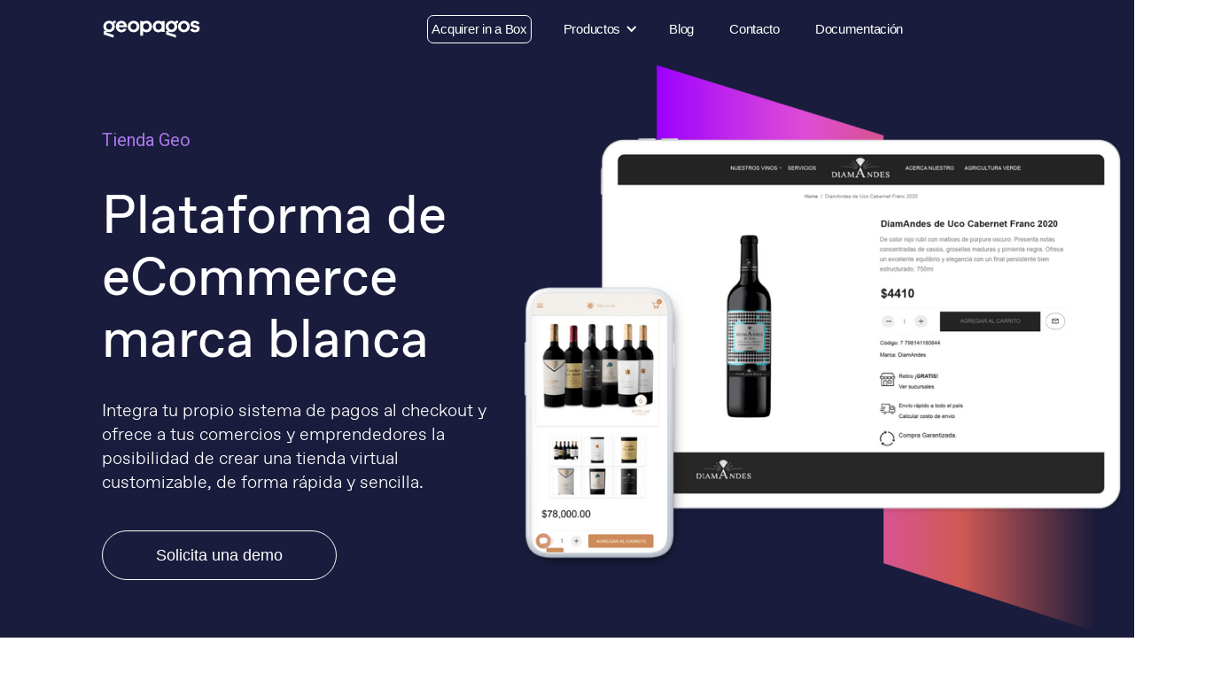

--- FILE ---
content_type: text/html
request_url: https://www.geopagos.com/tienda-geo
body_size: 16649
content:
<!DOCTYPE html><!-- Last Published: Thu Jan 08 2026 19:06:58 GMT+0000 (Coordinated Universal Time) --><html data-wf-domain="www.geopagos.com" data-wf-page="63d3c9a3d2d6ac3fd97dafb5" data-wf-site="6148f0a6a3497fe63533a315"><head><meta charset="utf-8"/><title>Tienda Geo: plataforma de eCommerce marca blanca</title><meta content="Ofrece a tus comercios y emprendedores la posibilidad de crear una tienda virtual customizable con tu propio sistema de pagos integrado en el checkout" name="description"/><meta content="Tienda Geo: plataforma de eCommerce marca blanca" property="og:title"/><meta content="Ofrece a tus comercios y emprendedores la posibilidad de crear una tienda virtual customizable con tu propio sistema de pagos integrado en el checkout" property="og:description"/><meta content="Tienda Geo: plataforma de eCommerce marca blanca" property="twitter:title"/><meta content="Ofrece a tus comercios y emprendedores la posibilidad de crear una tienda virtual customizable con tu propio sistema de pagos integrado en el checkout" property="twitter:description"/><meta property="og:type" content="website"/><meta content="summary_large_image" name="twitter:card"/><meta content="width=device-width, initial-scale=1" name="viewport"/><link href="https://cdn.prod.website-files.com/6148f0a6a3497fe63533a315/css/geopagosvesp.shared.e683173bf.min.css" rel="stylesheet" type="text/css" integrity="sha384-5oMXO/HuJgGzVR+6rhWPhaiCI4WpTzY6OWE8t/KWW6s9BJI+DUdwcaTmL6qnX+zr" crossorigin="anonymous"/><link href="https://fonts.googleapis.com" rel="preconnect"/><link href="https://fonts.gstatic.com" rel="preconnect" crossorigin="anonymous"/><script src="https://ajax.googleapis.com/ajax/libs/webfont/1.6.26/webfont.js" type="text/javascript"></script><script type="text/javascript">WebFont.load({  google: {    families: ["Roboto:300,regular,500,700"]  }});</script><script type="text/javascript">!function(o,c){var n=c.documentElement,t=" w-mod-";n.className+=t+"js",("ontouchstart"in o||o.DocumentTouch&&c instanceof DocumentTouch)&&(n.className+=t+"touch")}(window,document);</script><link href="https://cdn.prod.website-files.com/6148f0a6a3497fe63533a315/617c5c9dc9c0d5bef8d6075e_geopagos_32x32_favicon.png" rel="shortcut icon" type="image/x-icon"/><link href="https://cdn.prod.website-files.com/6148f0a6a3497fe63533a315/617c5ca3b419ce508d74ce3e_geopagos_256x256_webclip.png" rel="apple-touch-icon"/><link href="https://geopagos.com/tienda-geo" rel="canonical"/><link rel="stylesheet" href="https://unpkg.com/aos@2.3.1/dist/aos.css">
<link rel="stylesheet" href="https://unpkg.com/swiper/swiper-bundle.min.css" />
<meta name="google-site-verification" content="cVLS_efeX9_2ETksoLYuCm8U7cbzpnFx8z_gxq_kQ98" />
<meta name="facebook-domain-verification" content="g3uyrh0986fprgslbmcincvdic56qi" />
<meta name="theme-color" content="#191C3C">

<!-- Hotjar Tracking Code for www.geopagos.com -->
<script>
    (function(h,o,t,j,a,r){
        h.hj=h.hj||function(){(h.hj.q=h.hj.q||[]).push(arguments)};
        h._hjSettings={hjid:1642445,hjsv:6};
        a=o.getElementsByTagName('head')[0];
        r=o.createElement('script');r.async=1;
        r.src=t+h._hjSettings.hjid+j+h._hjSettings.hjsv;
        a.appendChild(r);
    })(window,document,'https://static.hotjar.com/c/hotjar-','.js?sv=');
</script>


<!-- Google Tag Manager -->

<script>(function(w,d,s,l,i){w[l]=w[l]||[];w[l].push({'gtm.start':

new Date().getTime(),event:'gtm.js'});var f=d.getElementsByTagName(s)[0],

j=d.createElement(s),dl=l!='dataLayer'?'&l='+l:'';j.async=true;j.src=

'https://www.googletagmanager.com/gtm.js?id='+i+dl;f.parentNode.insertBefore(j,f);

})(window,document,'script','dataLayer','GTM-P9KK5ND');</script>

<!-- End Google Tag Manager --> 
<!-- Facebook Pixel Code -->
<script>
!function(f,b,e,v,n,t,s)
{if(f.fbq)return;n=f.fbq=function(){n.callMethod?
n.callMethod.apply(n,arguments):n.queue.push(arguments)};
if(!f._fbq)f._fbq=n;n.push=n;n.loaded=!0;n.version='2.0';
n.queue=[];t=b.createElement(e);t.async=!0;
t.src=v;s=b.getElementsByTagName(e)[0];
s.parentNode.insertBefore(t,s)}(window,document,'script',
'https://connect.facebook.net/en_US/fbevents.js');
 fbq('init', '2819244748353703'); 
fbq('track', 'PageView');
</script>
<noscript>
 <img height="1" width="1" src="https://www.facebook.com/tr?id=2819244748353703&ev=PageView&noscript=1"/>
</noscript>
<!-- End Facebook Pixel Code -->
<style>
/*** Base ***/

.body {
    position: relative;
    overflow-x: hidden;
}

/*BODY*/
.body.menu-is-open {
    overflow-y: hidden;
}
  h1, h2, h3, h4, h5, h6 {font-weight:300;}

/*navbar*/
.nav-color {
    background-color: #191c3c !important;
}
  .svg-logo svg {fill:#ffffff}
 /** single post navbar-init **/
.single-post .navbar {
  background: #ffffff;
}
.single-post .navbar .svg-logo svg {
  fill:#1d253a;
  transition: fill .2s ease-in-out;
}
.single-post .navbar .nav-link,
.single-post .navbar .btn.btn-outline,
.single-post .navbar .lang-select__label,
.single-post .navbar .nav-link__toggle-value {
  color:#1d253a;
}
.single-post .navbar .btn.btn-outline {
  border-color: #1d253a;
}
/** add nav-color **/
.single-post .nav-color .svg-logo svg {
  fill:#ffffff;
}
.single-post .nav-color .nav-link,
.single-post .nav-color .btn.btn-outline,
.single-post .nav-color .lang-select__label,
.single-post .nav-color .nav-link__toggle-value{
  color:#ffffff;
}
.single-post .nav-color .btn.btn-outline {
  border-color: transparent;
} 
@media (min-width:991px) {
    a[data-href="inicio"] {
        display: none;
    }
}

/*section*/
section {
    position: relative;
}
  @media screen and (max-width:767px) {
    .section {
      overflow:hidden;
    }
  }

@media (max-width:570px) {
    #revSection .hr {
        visibility: hidden;
    }
}

/* CTA Block */
.cta .content-block {
    display: flex;
    flex-direction: column;
    align-items: center;
    justify-content: center;
}

.cta .btn {
    margin-top: 1rem;
}

/** home **/
@media screen and (min-width:992px) {
    #homeTransform .card .card-body h4 {
        height: 56px;
    }
}


@media screen and (max-width:500px) {
    .tap-to-phone-page .box-content .box-content__title {
        height: auto;
    }

    .tap-to-phone-page .tap-to-phone {
        margin-top: 0rem;
    }
}

/** mpos **/
#mposMerchantPanel .grid-1-3 {
    align-items: center;
}

.mpos-solution-page .content-submenu .card-solution__submenu h4 {
    height: 56px;
}

@media only screen and (max-width:991px) and (min-width:500px) {
    .mpos-solution-page .block-text-child:nth-child(2) h3 {
        display: flex;
        flex-direction: column;
    }
}

@media screen and (max-width:325px) {
  .mpos-solution-page .display-5 {font-size:1.5rem;}
  .mpos-solution-page #mposSDK .bullet-text {
  	font-size:1rem;
    line-height:1.5;
  }
}
/** Gateway Payment **/
@media screen and (max-width:325px) {
  .payment-gateway-page .hero-gateway .ttp-block-text {
  	margin-bottom:4px;
  }
  .payment-gateway-page #gatewayBotonPagos .content-block h4 {
  	font-size:1.1rem;
  }
}
/** Aggregator Tools **/
.aggregator-tools #mposOnboarding .card {
    display: flex !important;
    align-items: center;
    justify-content: end;
}

@media screen and (max-width:500px) {
    .aggregator-tools .hero.bg-primary.hero-at.bg-pattern01.wf-section {
        background-position: 0% 50%;
        height: auto;
    }
}
@media screen and (max-width:325px) {
  .aggregator-tools .hero-at .block-text {
  	margin-bottom:5px;
  }
} 
/** Tecnologia **/
@media screen and (max-width:767px) {
    .technology-body #security .grid-2x3 .security-block:nth-child(4) {
        order: 100;
    }

    .card.card-techno__submenu {
        padding: 0;
    }

    .card.card-techno__submenu h5 {
        font-size: 1rem;
    }
}

@media screen and (max-width:500px) {
  	.security-block__image.pci-img {
      	width:125px;
  	}
    .technology-body .grid-group__logos img {
        width: 18vw;
    }

    .technology-body #conection {
        padding-bottom: 0 !important;
    }

    .technology-body .grid-connection {
        margin-bottom: 0 !important;
    }

    .security-block.security-block__imagegr {
        margin: 1rem auto;
    }

    .security-block__imagegr img:nth-child(3) {
        width: 60px;
        height: 60px;
    }
}
@media screen and (max-width:375px) {
  .hero.bg-primary.hero-geo {
  	height:90vh;
  }
}
/** Partners **/
  .swiper-partner .swiper-slide {
  	height:100px !important;
  }
@media (max-width:579px) {
  .partners-page .hero-content {
  	margin-top:0 !important;
  }
    #c-clientes>.container {
        padding-left: 0 !important;
        padding-right: 0 !important;
    }
}

@media screen and (max-width:991px) {
    .grid-map .block-text {
        width: 80%;
    }
}

@media screen and (max-width:500px) {
    .partners-page .map-animated {
        transform: none;
        -webkit-transform: none;
        -ms-transform: none;
    }
}

/** Nosotros **/
@media only screen and (max-width:990px) and (min-width:550px) {
    .nosotros-page .box-comite h5 {
        height: 50px;
    }

    .nosotros-page .box-comite h6 {
        height: 36px;
    }
}
/** Contacto **/
  .contacto-page .tab-link.w--current .tab-icon.tab-icon-dark {display:block;}
  .contacto-page .tab-link.w--current .tab-icon.tab-icon-light {display:none;}
  .contacto-page .accordeon-toggle.w--open .tab-icon.tab-icon-dark {display:block;}
  .contacto-page .accordeon-toggle.w--open .tab-icon.tab-icon-light {display:none;}
  
  @media screen and (max-width:991px) {
    .contacto-page .section {
      overflow:unset;
    }
  }
  .w-nav-overlay {
  	top:80%;
  }
  @media screen and (max-width:767px) {
    .w-nav-brand {
    	padding-left: 0px !important;
    }
  }
/* Blog */
  .geoblog-svg {display:none;}
  
  body.geoblog #Capa_1,
  body.single-post #Capa_1 {display:none;}
  
  body.geoblog .geoblog-svg,
  body.single-post .geoblog-svg {display:block;}
  
  @media screen and (max-width:989px) {
  	body.body.geoblog.geoblog-category.menu-is-open #navBar,
    body.body.geoblog.geoblog-category.menu-is-open .navbar,
    body.body.geoblog.menu-is-open .navbar {
    	background-color:#191c3c;
    }
  }
  .swiper-button-next:after, .swiper-button-prev:after {
    color:#191C3C;
    font-size:14px;
  }
  .nosotros-page .swiper-button-next::after, 
  .nosotros-page .swiper-button-prev::after {
  	color:#A2A9B6;
  }
  .nav-link.w--current,
  .prod-toggle__item.w--current .prod-toggle__item-link {
  	color:#ab77ec !important
  }
</style>

<script src="https://static.elfsight.com/platform/platform.js" data-use-service-core defer></script>
<div class="elfsight-app-3a0b6c32-b7f8-41b1-8d4e-e50b9084b394"></div>
</head><body><div data-animation="default" class="navbar mx-auto py-1 navbar-2 w-nav" data-easing2="ease-in-out" data-easing="ease-in-out" data-collapse="medium" data-w-id="aa031ec2-fb68-46c0-d586-e6007248342f" role="banner" data-no-scroll="1" data-duration="400" id="navBar" data-doc-height="1"><div class="container navbar-container"><a href="/" class="navbar-brand w-nav-brand"><img src="https://cdn.prod.website-files.com/6148f0a6a3497fe63533a315/61659cf02bdb2ceca94aa54b_logo-geopagos-white.svg" alt="" width="100" height="22" class="brand-logo"/><div class="brand-logo svg-logo w-embed"><?xml version="1.0" encoding="utf-8"?>
<!-- Generator: Adobe Illustrator 25.2.3, SVG Export Plug-In . SVG Version: 6.00 Build 0)  -->
<svg width="112" height="33" version="1.1" id="Capa_1" xmlns="http://www.w3.org/2000/svg" xmlns:xlink="http://www.w3.org/1999/xlink" x="0px" y="0px"
	 viewBox="0 0 403.53 89.41" style="enable-background:new 0 0 403.53 89.41;" xml:space="preserve">
<g>
	<path class="st1" d="M68.72,30.37c1.4-5.51,6.4-8.17,10.78-8.17c4.65,0,8.85,2.49,10.34,8.17H68.72z M79.5,11.98
		c-12.54,0-22.62,9.6-22.62,23.55c0,13.95,10.08,23.46,22.44,23.46c9.2,0,16.78-4.12,20.77-12.68l-9.9-3.23
		c-3.16,5.42-7.45,5.86-10.87,5.86c-5.35,0-9.82-3.91-10.96-10.31h33.31v-4C101.24,21.13,91.16,11.98,79.5,11.98"/>
	<path class="st1" d="M129.03,48.76c-6.31,0-12.62-4.98-12.62-13.24c0-8.26,6.31-13.24,12.62-13.24c6.05,0,12.36,4.98,12.36,13.24
		C141.39,43.78,135.08,48.76,129.03,48.76 M129.03,12.24c-13.06,0-23.84,9.33-23.84,23.28c0,13.95,10.78,23.28,23.84,23.28
		c12.8,0,23.58-9.33,23.58-23.28C152.61,21.57,141.83,12.24,129.03,12.24"/>
	<path class="st1" d="M180.14,48.76c-6.22,0-12.45-5.06-12.45-13.24c0-8.17,6.22-13.33,12.45-13.33c7.01,0,12.27,5.15,12.27,13.33
		C192.41,43.7,187.15,48.76,180.14,48.76 M182.15,11.98c-5.96,0-10.78,1.78-14.46,4.89v-3.55h-11.57v59.44h11.57V54.18
		c3.68,3.02,8.5,4.8,14.46,4.8c11.13,0,21.48-9.51,21.48-23.46C203.63,21.57,193.28,11.98,182.15,11.98"/>
	<path class="st1" d="M230.63,48.76c-7.01,0-12.27-5.06-12.27-13.24c0-8.17,5.26-13.33,12.27-13.33c6.22,0,12.45,5.15,12.45,13.33
		C243.08,43.7,236.85,48.76,230.63,48.76 M243.08,16.86c-3.68-3.11-8.5-4.89-14.46-4.89c-11.13,0-21.48,9.6-21.48,23.55
		c0,13.95,10.34,23.46,21.48,23.46c5.96,0,10.78-1.78,14.46-4.8v3.47h11.57V13.31h-11.57V16.86z"/>
	<path class="st1" d="M333.64,48.76c-6.31,0-12.62-4.98-12.62-13.24c0-8.26,6.31-13.24,12.62-13.24c6.05,0,12.36,4.98,12.36,13.24
		C346,43.78,339.69,48.76,333.64,48.76 M333.64,12.24c-13.06,0-23.84,9.33-23.84,23.28c0,13.95,10.78,23.28,23.84,23.28
		c12.8,0,23.58-9.33,23.58-23.28C357.22,21.57,346.44,12.24,333.64,12.24"/>
	<path class="st1" d="M386.15,31.61l-10.43-2.31c-3.42-0.8-3.94-2.31-3.94-3.73c0-2.04,1.31-4.35,5.96-4.35
		c4.82,0,7.89,2.58,8.33,6.13l10.76-3.45c-1.98-7.07-8.95-11.92-18.73-11.92c-11.05,0-17.88,6.13-17.88,14.66
		c0,6.4,4.47,10.93,12.36,12.62l8.94,1.87c3.77,0.8,4.82,2.4,4.82,4c0,2.49-2.54,4.44-6.84,4.44c-4.56,0-8.41-1.51-9.03-6.04
		l-11.45,3.67c1.77,8.32,10.24,11.79,19.42,11.79c11.4,0,19.2-5.06,19.2-14.84C397.63,38.19,393.86,33.3,386.15,31.61"/>
	<path class="st1" d="M29.42,48.16c-6.18,0-12.36-4.87-12.36-12.96s6.18-12.96,12.36-12.96c5.92,0,12.1,4.87,12.1,12.96
		S35.34,48.16,29.42,48.16 M45.59,18.4c-4.22-3.91-9.96-6.15-16.18-6.15c-12.88,0-23.52,9.2-23.52,22.96
		c0,7.82,3.44,14.16,8.76,18.18h-7.2v14.48L47.4,80.92V69.86l-28.67-9.19v-4.84c3.22,1.51,6.85,2.33,10.68,2.33
		c12.62,0,23.26-9.2,23.26-22.96c0-4.95-1.38-9.31-3.73-12.86h6.92v-10.1H45.59V18.4z"/>
	<path class="st1" d="M283.03,48.16c-6.18,0-12.36-4.87-12.36-12.96s6.18-12.96,12.36-12.96c5.92,0,12.1,4.87,12.1,12.96
		S288.95,48.16,283.03,48.16 M299.21,18.4c-4.22-3.91-9.96-6.15-16.18-6.15c-12.88,0-23.52,9.2-23.52,22.96
		c0,7.82,3.44,14.16,8.76,18.18h-7.2v14.48l39.94,13.06V69.86l-28.67-9.19v-4.84c3.22,1.51,6.85,2.33,10.68,2.33
		c12.62,0,23.26-9.2,23.26-22.96c0-4.95-1.38-9.31-3.73-12.86h6.92v-10.1h-10.27V18.4z"/>
</g>
</svg>
<svg class="geoblog-svg" width="121" height="33" viewBox="0 0 121 33" fill="none" xmlns="http://www.w3.org/2000/svg">
<g clip-path="url(#clip0_143_465)">
<path d="M25.1407 12.6939C25.7012 10.48 27.7008 9.40946 29.455 9.40946C31.3152 9.40946 32.9967 10.41 33.5935 12.6939H25.1377H25.1407ZM29.455 5.30688C24.4378 5.30688 20.4053 9.16312 20.4053 14.765C20.4053 20.3669 24.4408 24.1866 29.3853 24.1866C33.0694 24.1866 36.0991 22.5322 37.6957 19.0957L33.7329 17.8001C32.4695 19.9776 30.7517 20.157 29.3823 20.157C27.2433 20.157 25.4527 18.5878 24.9983 16.018H38.329V14.4122C38.1532 8.98673 34.1177 5.30993 29.4519 5.30993"/>
<path d="M49.275 20.0811C46.7482 20.0811 44.2215 18.0831 44.2215 14.7621C44.2215 11.4411 46.7482 9.44302 49.275 9.44302C51.8018 9.44302 54.2225 11.4411 54.2225 14.7621C54.2225 18.0831 51.6957 20.0811 49.275 20.0811ZM49.275 5.4104C44.0488 5.4104 39.7314 9.15715 39.7314 14.7621C39.7314 20.367 44.0457 24.1137 49.275 24.1137C54.5042 24.1137 58.7125 20.367 58.7125 14.7621C58.7125 9.15715 54.3982 5.4104 49.275 5.4104Z"/>
<path d="M9.41024 19.8407C6.938 19.8407 4.46577 17.8852 4.46577 14.6342C4.46577 11.3832 6.938 9.42768 9.41024 9.42768C11.8825 9.42768 14.2517 11.3832 14.2517 14.6342C14.2517 17.8852 11.7795 19.8407 9.41024 19.8407ZM15.8847 7.88276C14.1941 6.31046 11.9006 5.41027 9.41024 5.41027C4.25672 5.41027 0 9.10836 0 14.6342C0 17.7727 1.37548 20.3212 3.50536 21.9392H0.624117V27.7539L16.6088 33V28.5568L5.13836 24.8648V22.9184C6.42598 23.5236 7.88024 23.8551 9.41327 23.8551C14.4638 23.8551 18.7205 20.1601 18.7205 14.6312C18.7205 12.6422 18.1661 10.8935 17.2269 9.46418H19.996V5.40723H15.8847V7.87972V7.88276Z"/>
<path d="M66.9082 22.5352C65.869 21.9878 65.1116 21.2732 64.6299 20.3973V23.0279H62.5V0H64.6299V9.21178C65.1116 8.33591 65.869 7.62123 66.9082 7.07382C67.9444 6.5264 69.0108 6.2527 70.1045 6.2527C71.5255 6.2527 72.7858 6.60243 73.8886 7.30495C74.9914 8.00747 75.8549 8.99889 76.479 10.2823C77.1031 11.5657 77.4122 13.0741 77.4122 14.8045C77.4122 16.535 77.1001 18.0434 76.479 19.3268C75.8579 20.6102 74.9945 21.6016 73.8886 22.3041C72.7858 23.0066 71.5224 23.3564 70.1045 23.3564C69.0108 23.3564 67.9474 23.0827 66.9082 22.5352ZM70.0379 21.5469C71.6982 21.5469 72.9828 20.8991 73.8886 19.6066C74.7945 18.3141 75.249 16.7114 75.249 14.8045C75.249 12.8977 74.7945 11.295 73.8886 10.0025C72.9828 8.70998 71.6982 8.06221 70.0379 8.06221H69.8743C68.1928 8.06221 66.8961 8.70998 65.9902 10.0025C65.0843 11.298 64.6299 12.8977 64.6299 14.8045C64.6299 16.7114 65.0843 18.3141 65.9902 19.6066C66.8961 20.9021 68.1898 21.5469 69.8743 21.5469H70.0379Z" />
<path d="M83.8047 23.0279H81.6748V0H83.8047V23.0279Z"/>
<path d="M91.7517 22.2707C90.6035 21.5469 89.6976 20.5372 89.031 19.2447C88.3645 17.9522 88.0312 16.4711 88.0312 14.8045C88.0312 13.1379 88.3645 11.6569 89.031 10.3644C89.6976 9.07187 90.6035 8.0622 91.7517 7.33839C92.9 6.61459 94.1724 6.25269 95.5691 6.25269C96.9658 6.25269 98.2413 6.61459 99.3866 7.33839C100.532 8.0622 101.441 9.07187 102.107 10.3644C102.774 11.6599 103.107 13.1379 103.107 14.8045C103.107 16.4711 102.774 17.9522 102.107 19.2447C101.441 20.5402 100.535 21.5469 99.3866 22.2707C98.2383 22.9945 96.9658 23.3564 95.5691 23.3564C94.1724 23.3564 92.8969 22.9945 91.7517 22.2707ZM95.7327 21.5469C96.7174 21.5469 97.6051 21.2731 98.4049 20.7257C99.2017 20.1783 99.8259 19.3937 100.274 18.3749C100.723 17.3561 100.947 16.167 100.947 14.8045C100.947 13.4421 100.723 12.256 100.274 11.2342C99.8259 10.2154 99.2048 9.43073 98.4049 8.88332C97.6081 8.3359 96.7174 8.0622 95.7327 8.0622H95.4055C94.4209 8.0622 93.5332 8.3359 92.7333 8.88332C91.9365 9.43073 91.3124 10.2154 90.864 11.2342C90.4156 12.253 90.1914 13.4451 90.1914 14.8045C90.1914 16.1639 90.4156 17.353 90.864 18.3749C91.3124 19.3937 91.9335 20.1783 92.7333 20.7257C93.5301 21.2731 94.4209 21.5469 95.4055 21.5469H95.7327Z"/>
<path d="M108.136 28.9338C106.9 28.0458 106.197 26.8445 106.021 25.333H108.151C108.369 26.364 108.921 27.1425 109.806 27.6687C110.69 28.1948 111.842 28.4594 113.262 28.4594H113.59C115.12 28.4594 116.38 27.988 117.374 27.0452C118.367 26.1024 118.864 24.664 118.864 22.7358V20.0718C118.361 21.0145 117.646 21.7444 116.719 22.2584C115.789 22.7754 114.692 23.0308 113.426 23.0308C112.051 23.0308 110.827 22.7085 109.754 22.0607C108.685 21.4129 107.848 20.4702 107.249 19.2324C106.649 17.9946 106.346 16.5196 106.346 14.8075C106.346 13.0953 106.646 11.596 107.249 10.3004C107.848 9.0079 108.691 8.01038 109.772 7.30787C110.854 6.60535 112.072 6.25562 113.426 6.25562C114.692 6.25562 115.792 6.51412 116.719 7.02808C117.646 7.54508 118.361 8.27193 118.864 9.2147V6.58406H120.994V22.9001C120.994 24.3264 120.694 25.5976 120.094 26.7168C119.495 27.8359 118.619 28.7057 117.474 29.3322C116.325 29.9587 114.977 30.2689 113.426 30.2689C111.133 30.2689 109.366 29.8249 108.133 28.9368L108.136 28.9338ZM113.823 21.2183C115.332 21.2183 116.55 20.6526 117.477 19.5243C118.404 18.3961 118.87 16.8207 118.87 14.8044C118.87 13.4663 118.658 12.2863 118.231 11.2675C117.804 10.2487 117.21 9.45799 116.444 8.89841C115.677 8.33883 114.805 8.05904 113.823 8.05904H113.496C112.511 8.05904 111.645 8.33883 110.89 8.89841C110.136 9.45799 109.545 10.2426 109.121 11.2493C108.694 12.2589 108.482 13.442 108.482 14.8014C108.482 16.8207 108.939 18.393 109.857 19.5213C110.775 20.6526 111.987 21.2153 113.496 21.2153H113.823V21.2183Z" />
</g>
<defs>
<clipPath id="clip0_143_465">
<rect width="121" height="33"/>
</clipPath>
</defs>
</svg></div></a><nav role="navigation" id="mainMenu" class="navbar-menu w-nav-menu"><a href="/" data-href="inicio" class="nav-link nav-link__home w-nav-link">Inicio</a></nav><nav role="navigation" id="mainMenu" class="navbar-menu w-nav-menu"><a href="https://acquirer-in-a-box.geotienda.co/" target="_blank" class="nav-boton-destacado2 nav-link w-nav-link">Acquirer in a Box</a><a href="/" data-href="inicio" class="nav-link nav-link__home w-nav-link">Inicio</a><div data-hover="true" data-delay="0" class="nav-link nav-link-dropdown w-dropdown"><div class="nav-link__toggle w-dropdown-toggle"><div class="nav-link__toggle-value">Productos</div><div class="icon-3 w-icon-dropdown-toggle"></div></div><nav class="nav-link__dropdown-content w-dropdown-list"><a href="/tap-to-phone" class="prod-toggle__item w-inline-block"><img src="https://cdn.prod.website-files.com/6148f0a6a3497fe63533a315/61842e7ce8252d669edf6d3f_tap-to-phone.png" loading="eager" alt="" class="icon-menu icon-menu-light"/><img src="https://cdn.prod.website-files.com/6148f0a6a3497fe63533a315/6185333aa7d7cf9f2a6fd924_tap-to-phone-dark.png" loading="eager" alt="" class="icon-menu icon-menu-dark"/><div class="icon-menu__content"><h5 class="prod-toggle__item-link">Tap to Phone</h5><div class="text-16 prod-item__link-value">Convierte un teléfono en una terminal, sin utilizar ningún hardware</div></div></a><a href="/payment-terminals" class="prod-toggle__item w-inline-block"><img src="https://cdn.prod.website-files.com/6148f0a6a3497fe63533a315/61842e7cf149c095521471b6_mPos.png" loading="eager" alt="" class="icon-menu icon-menu-light"/><img src="https://cdn.prod.website-files.com/6148f0a6a3497fe63533a315/6185333a4de32de4887f0eda_mPos-dark.png" loading="eager" alt="" class="icon-menu icon-menu-dark"/><div class="icon-menu__content"><h5 class="prod-toggle__item-link">Payment Terminals</h5><div class="text-16 prod-item__link-value">Realiza tus cobros con múltiples medios de pago, en cualquier parte</div></div></a><a href="/tienda-geo" aria-current="page" class="prod-toggle__item w-inline-block w--current"><img src="https://cdn.prod.website-files.com/6148f0a6a3497fe63533a315/63dd695c8fe6875c6416d2fc_Icono-TiendaGeo-Dropdown-300x300_Mesa%20de%20trabajo%201%20(2).png" loading="eager" alt="" class="icon-menu icon-menu-light"/><img src="https://cdn.prod.website-files.com/6148f0a6a3497fe63533a315/63dd40fdcc1b62b8fd181c9c_Icono-TiendaGeo-Dropdown-300x300_Mesa%20de%20trabajo%201%20copia%20(2).png" loading="eager" alt="" class="icon-menu icon-menu-dark"/><div class="icon-menu__content"><h5 class="prod-toggle__item-link">Tienda Geo</h5><div class="text-16 prod-item__link-value">Plataforma de eCommerce</div></div></a><a href="/payment-gateway" class="prod-toggle__item w-inline-block"><img src="https://cdn.prod.website-files.com/6148f0a6a3497fe63533a315/61842e7cc36d247408f400bd_Payments.png" loading="eager" alt="" class="icon-menu icon-menu-light"/><img src="https://cdn.prod.website-files.com/6148f0a6a3497fe63533a315/6185333b94dfbebfda849ac5_Payments-dark.png" loading="eager" alt="" class="icon-menu icon-menu-dark"/><div class="icon-menu__content"><h5 class="prod-toggle__item-link">Payment Gateway</h5><div class="text-16 prod-item__link-value">Gestión de ventas de e-commerce y remotas</div></div></a><a href="/psp-tools" class="prod-toggle__item mb-0 w-inline-block"><img src="https://cdn.prod.website-files.com/6148f0a6a3497fe63533a315/61842e7c3740986e3f8a53b4_Aggregator.png" loading="eager" alt="" class="icon-menu icon-menu-light"/><img src="https://cdn.prod.website-files.com/6148f0a6a3497fe63533a315/6185333a50efdacba11a3dc7_Aggregator-dark.png" loading="eager" alt="" class="icon-menu icon-menu-dark"/><div class="icon-menu__content"><h5 class="prod-toggle__item-link">PSP Tools</h5><div class="text-16 prod-item__link-value">Pagos para comercios pequeños y profesionales independientes</div></div></a></nav></div><a href="/blog" class="nav-link w-nav-link">Blog</a><a href="/contacto" class="nav-link w-nav-link">Contacto</a><a href="https://docs.geopagos.io/" target="_blank" class="nav-link w-nav-link">Documentación</a></nav><div class="menu-toggler w-nav-button"><div class="icon w-icon-nav-menu"></div></div><div class="div-block-85"></div></div></div><div class="hero hero-gateway"><div class="container container-relative"><div class="w-layout-grid grid-hero-producto"><div data-aos="fade-right" class="block-text ttp-block-text"><h6 class="hero-detail">Tienda Geo</h6><h1 class="hero-title">Plataforma de eCommerce marca blanca</h1><p class="hero-subtitle">Integra tu propio sistema de pagos al checkout y ofrece a tus comercios y emprendedores la posibilidad de crear una tienda virtual customizable, de forma rápida y sencilla.</p><img src="https://cdn.prod.website-files.com/6148f0a6a3497fe63533a315/63d4395f03f6b4713f4a542f_Render_Tablethorizontal_PantallaBodegayPartnerPanel_Idiomas_TabletHeader-SPA%20(1).png" loading="lazy" sizes="(max-width: 479px) 100vw, (max-width: 767px) 300px, 100vw" srcset="https://cdn.prod.website-files.com/6148f0a6a3497fe63533a315/63d4395f03f6b4713f4a542f_Render_Tablethorizontal_PantallaBodegayPartnerPanel_Idiomas_TabletHeader-SPA%20(1)-p-500.png 500w, https://cdn.prod.website-files.com/6148f0a6a3497fe63533a315/63d4395f03f6b4713f4a542f_Render_Tablethorizontal_PantallaBodegayPartnerPanel_Idiomas_TabletHeader-SPA%20(1)-p-800.png 800w, https://cdn.prod.website-files.com/6148f0a6a3497fe63533a315/63d4395f03f6b4713f4a542f_Render_Tablethorizontal_PantallaBodegayPartnerPanel_Idiomas_TabletHeader-SPA%20(1)-p-1080.png 1080w" alt="" class="mobile-mockup-tiendageo"/><a href="/contacto" class="btn btn-hero w-button">Solicita una demo</a></div><div id="w-node-_18bc8aee-ffbf-d6ef-5b9c-62c85e947e3a-d97dafb5" class="grid-payment-mask"></div></div></div><img data-aos="fade-left" class="desktop-mockup-geotienda" src="https://cdn.prod.website-files.com/6148f0a6a3497fe63533a315/63d7e2db5f63fb4781c5b6c8_Renders-Integrados-Header_Render-Header-SPA.png" width="720" alt="" sizes="(max-width: 479px) 0px, (max-width: 767px) 100vw, 720.0000610351562px" loading="lazy" srcset="https://cdn.prod.website-files.com/6148f0a6a3497fe63533a315/63d7e2db5f63fb4781c5b6c8_Renders-Integrados-Header_Render-Header-SPA-p-500.png 500w, https://cdn.prod.website-files.com/6148f0a6a3497fe63533a315/63d7e2db5f63fb4781c5b6c8_Renders-Integrados-Header_Render-Header-SPA-p-800.png 800w, https://cdn.prod.website-files.com/6148f0a6a3497fe63533a315/63d7e2db5f63fb4781c5b6c8_Renders-Integrados-Header_Render-Header-SPA-p-1080.png 1080w, https://cdn.prod.website-files.com/6148f0a6a3497fe63533a315/63d7e2db5f63fb4781c5b6c8_Renders-Integrados-Header_Render-Header-SPA-p-1600.png 1600w, https://cdn.prod.website-files.com/6148f0a6a3497fe63533a315/63d7e2db5f63fb4781c5b6c8_Renders-Integrados-Header_Render-Header-SPA-p-2000.png 2000w, https://cdn.prod.website-files.com/6148f0a6a3497fe63533a315/63d7e2db5f63fb4781c5b6c8_Renders-Integrados-Header_Render-Header-SPA.png 2450w"/></div><section id="onboarding" class="section geotienda-section-ecommerce"><div class="container"><div class="content-block mx-auto text-center"><h2 data-aos="fade-in" class="geotienda-ch-eccommerce-title">Potencia las ventas de eCommerce para tus comercios</h2><h5 data-aos-delay="25" data-aos="fade-in" class="geotienda-ch-eccommerce">Comercios y emprendedores crean en pocos pasos su tienda virtual sin conocimientos técnicos y con herramientas accesibles de diseño.</h5></div><div class="geotienda-slider-mobile"><div class="swiper swiper-geotienda"><div class="swiper-wrapper"><div class="swiper-slide"><div class="box-flex-column"><div class="box-number-line"><div class="number-circle-geotienda"><img src="https://cdn.prod.website-files.com/6148f0a6a3497fe63533a315/63d28da9507e7577b1860885_Vector%202%20(Stroke).svg" loading="lazy" width="29" height="23" alt="" class="image-check"/></div></div><div class="geotienda-title-card"><h4 class="geotienda-title-card">Crea la cuenta</h4></div></div></div><div class="swiper-slide"><div class="box-flex-column"><div class="box-number-line"><div class="number-circle-geotienda"><img src="https://cdn.prod.website-files.com/6148f0a6a3497fe63533a315/63d28da9507e7577b1860885_Vector%202%20(Stroke).svg" loading="lazy" width="29" height="23" alt="" class="image-check"/></div></div><div class="geotienda-title-card"><h4 class="geotienda-title-card">Carga los productos</h4></div></div></div><div class="swiper-slide"><div class="box-flex-column"><div class="box-number-line"><div class="number-circle-geotienda"><img src="https://cdn.prod.website-files.com/6148f0a6a3497fe63533a315/63d28da9507e7577b1860885_Vector%202%20(Stroke).svg" loading="lazy" width="29" height="23" alt="" class="image-check"/></div></div><div class="geotienda-title-card"><h4 class="geotienda-title-card">Vende</h4></div></div></div></div><div><div class="swiper-pagination geotienda-pagination"></div><div class="swiper-button-prev geotienda-button-prev"></div><div class="swiper-button-next geotienda-button-next"></div></div></div></div><div class="w-layout-grid grid-mp-3col geotienda-grid"><div id="w-node-_0581e9e9-f66a-53ca-3877-6d149d00ee28-d97dafb5" class="box-flex-column"><div class="box-number-line"><div class="number-circle-geotienda"><img src="https://cdn.prod.website-files.com/6148f0a6a3497fe63533a315/63d28da9507e7577b1860885_Vector%202%20(Stroke).svg" loading="lazy" width="29" height="23" alt="" class="image-check"/></div><div class="number-line-left"></div></div><div class="box-title-subtitle"><h4 class="box-flex-column-title-geotienda">Crea la cuenta</h4></div></div><div id="w-node-_0581e9e9-f66a-53ca-3877-6d149d00ee33-d97dafb5" class="box-flex-column"><div class="box-number-line"><div class="number-line-right"></div><div class="number-circle-geotienda"><img src="https://cdn.prod.website-files.com/6148f0a6a3497fe63533a315/63d28da9507e7577b1860885_Vector%202%20(Stroke).svg" loading="lazy" width="29" height="23" alt="" class="image-check"/></div><div class="number-line-left"></div></div><div class="box-title-subtitle"><h4 class="box-flex-column-title-geotienda">Carga los productos</h4></div></div><div id="w-node-_0581e9e9-f66a-53ca-3877-6d149d00ee3f-d97dafb5" class="box-flex-column no-border"><div class="box-number-line"><div class="number-line-right"></div><div class="number-circle-geotienda"><img src="https://cdn.prod.website-files.com/6148f0a6a3497fe63533a315/63d28da9507e7577b1860885_Vector%202%20(Stroke).svg" loading="lazy" width="29" height="23" alt="" class="image-check"/></div></div><div class="box-title-subtitle"><h4 class="box-flex-column-title-geotienda">Vende</h4></div></div></div><div id="pagos-recurrentes" class="row row-flex geotienda-ecommerce-row w-row"><div class="col-left-2 w-col w-col-8"><div data-w-id="e8a7674e-3b91-4bf3-c920-e3da0fdbca92" class="div-block-68"><img src="https://cdn.prod.website-files.com/6148f0a6a3497fe63533a315/63dac5f956f75f90c0430ad7_imagenes_Geotienda_1000x1000px_CatalogoAuris-Desktop-SPA.png" loading="lazy" height="" sizes="(max-width: 479px) 0px, (max-width: 991px) 100vw, (max-width: 1279px) 63vw, 679.982666015625px" alt="" srcset="https://cdn.prod.website-files.com/6148f0a6a3497fe63533a315/63dac5f956f75f90c0430ad7_imagenes_Geotienda_1000x1000px_CatalogoAuris-Desktop-SPA-p-500.png 500w, https://cdn.prod.website-files.com/6148f0a6a3497fe63533a315/63dac5f956f75f90c0430ad7_imagenes_Geotienda_1000x1000px_CatalogoAuris-Desktop-SPA-p-800.png 800w, https://cdn.prod.website-files.com/6148f0a6a3497fe63533a315/63dac5f956f75f90c0430ad7_imagenes_Geotienda_1000x1000px_CatalogoAuris-Desktop-SPA-p-1080.png 1080w, https://cdn.prod.website-files.com/6148f0a6a3497fe63533a315/63dac5f956f75f90c0430ad7_imagenes_Geotienda_1000x1000px_CatalogoAuris-Desktop-SPA.png 1237w" class="image-97"/><img src="https://cdn.prod.website-files.com/6148f0a6a3497fe63533a315/63d2e67d10987213d3ba065e_imagenes_Geotienda_1000x1000px_CatalogoAuris-Mobile-SPA.png" loading="lazy" height="424" width="665" alt="" srcset="https://cdn.prod.website-files.com/6148f0a6a3497fe63533a315/63d2e67d10987213d3ba065e_imagenes_Geotienda_1000x1000px_CatalogoAuris-Mobile-SPA-p-500.png 500w, https://cdn.prod.website-files.com/6148f0a6a3497fe63533a315/63d2e67d10987213d3ba065e_imagenes_Geotienda_1000x1000px_CatalogoAuris-Mobile-SPA-p-800.png 800w, https://cdn.prod.website-files.com/6148f0a6a3497fe63533a315/63d2e67d10987213d3ba065e_imagenes_Geotienda_1000x1000px_CatalogoAuris-Mobile-SPA.png 904w" sizes="(max-width: 479px) 100vw, (max-width: 767px) 90vw, 100vw" class="image-97-copy"/></div></div><div class="geotienda-ecommerce-col-right w-col w-col-4"><div data-aos="fade-right" class="block-text-2"><ul role="list" class="list geotienda-eccomerce-new-list"><li class="geotienda-eccomerce-new-list-item">Personaliza secciones, imágenes y productos.</li><li class="geotienda-eccomerce-new-list-item">Encuentra todas las opciones para presentar los productos y servicios.</li><li class="geotienda-eccomerce-new-list-item"><strong>Hazlo por mi:</strong> nuestro equipo crea una web inicial y brinda asistencia personalizada.</li></ul></div></div></div></div></section><div class="section pb-0 section-catalogo-geotienda"><div class="container"><div class="tienda-geo-catalogo-flexible"><h2 data-aos="fade-down" class="h2 catalogo-flexible-title"><strong>Catálogo flexible</strong></h2><div class="div-block-78"><h4 data-aos="fade-up" class="h5 normal geotienda-description">Permite agregar los productos y servicios fácilmente. Al subir los productos se puede elegir cómo venderlos de forma rápida y sin complicaciones.</h4></div></div><div class="row row-flex geotienda-catalog-row w-row"><div class="col-left tienda-geo-catalogo-flexible-row w-col w-col-5 w-col-stack"><div data-aos="fade-left" class="block-text mb-4"><h3 class="h4 normal catalogo-flexible-title2"><strong class="bold-text">Máxima flexibilidad y potencia</strong></h3><ul role="list" class="list"><li><strong>Manejo de stocks</strong></li><li><strong>Galería de productos</strong></li><li><strong>Packs increíbles</strong>: ofrecer descuentos y beneficios en las compras de varias unidades.</li><li><strong>Productos complementarios</strong> para comprar en conjunto o por separado.</li><li><strong>Up Selling y Cross Selling:</strong> multiplicar las ventas creando ofertas más inteligentes y rentables para el negocio.<br/></li><li><strong>Herencia de catálogo</strong> para sub comercios</li></ul></div><div data-aos-delay="50" data-aos="fade-left" class="block-text mt-5"><h3 class="h4 normal catalogo-flexible-title2"><strong>Automatizar precios y stock con nuestra API</strong></h3><p class="automatizar-desc">Sincronizar el sistema de gestión con API o utilizando archivos csv.</p></div></div><div class="col-right w-col w-col-7 w-col-stack"><img data-aos="fade-right" class="tienda-geo-catalogo-flexible-img" src="https://cdn.prod.website-files.com/6148f0a6a3497fe63533a315/63d2bef0c24a2b7867c83b2e_imagenes_Geotienda_1000x1000px_Mesa%20de%20trabajo%201%20copia%203.png" width="605" height="619" alt="" style="opacity:0" sizes="(max-width: 479px) 100vw, (max-width: 767px) 90vw, (max-width: 991px) 86vw, 600px" data-w-id="921e8e39-039b-2cc2-8778-24e0e18c8da0" loading="eager" srcset="https://cdn.prod.website-files.com/6148f0a6a3497fe63533a315/63d2bef0c24a2b7867c83b2e_imagenes_Geotienda_1000x1000px_Mesa%20de%20trabajo%201%20copia%203-p-500.png 500w, https://cdn.prod.website-files.com/6148f0a6a3497fe63533a315/63d2bef0c24a2b7867c83b2e_imagenes_Geotienda_1000x1000px_Mesa%20de%20trabajo%201%20copia%203-p-800.png 800w, https://cdn.prod.website-files.com/6148f0a6a3497fe63533a315/63d2bef0c24a2b7867c83b2e_imagenes_Geotienda_1000x1000px_Mesa%20de%20trabajo%201%20copia%203-p-1080.png 1080w, https://cdn.prod.website-files.com/6148f0a6a3497fe63533a315/63d2bef0c24a2b7867c83b2e_imagenes_Geotienda_1000x1000px_Mesa%20de%20trabajo%201%20copia%203-p-1600.png 1600w, https://cdn.prod.website-files.com/6148f0a6a3497fe63533a315/63d2bef0c24a2b7867c83b2e_imagenes_Geotienda_1000x1000px_Mesa%20de%20trabajo%201%20copia%203-p-2000.png 2000w, https://cdn.prod.website-files.com/6148f0a6a3497fe63533a315/63d2bef0c24a2b7867c83b2e_imagenes_Geotienda_1000x1000px_Mesa%20de%20trabajo%201%20copia%203-p-2600.png 2600w, https://cdn.prod.website-files.com/6148f0a6a3497fe63533a315/63d2bef0c24a2b7867c83b2e_imagenes_Geotienda_1000x1000px_Mesa%20de%20trabajo%201%20copia%203-p-3200.png 3200w"/></div></div><div class="div-block-79"><a data-aos="fade-up" href="/contacto" class="btn btn-lg btn-catalogo w-button">Conversemos</a></div></div></div><section id="conection" class="section-geotienda-checkout"><div class="container container-relative"><div class="geotienda-ch-columns-parent w-row"><div class="geotienda-ch-column-left w-col w-col-6"><div class="geotienda-ch-content"><h2 data-aos="fade-down" class="h2 geotienda-ch-title"><strong>Checkout integrado</strong></h2><h5 data-aos-delay="50" data-aos="fade-down" class="text-16 mt-2 checkout-title">Esta plataforma habilita la posibilidad de que nuestros partners puedan tener <strong>su propio sistema de pagos integrado al checkout.</strong></h5></div></div><div class="geotienda-ch-col-right w-col w-col-6"><img src="https://cdn.prod.website-files.com/6148f0a6a3497fe63533a315/63d2d59f1fcd6e48cb27cc61_Ilustraci%C3%B3n_TiendaGeo_CheckoutIntegrado_MOBILE.png" loading="lazy" sizes="(max-width: 767px) 318.47222900390625px, (max-width: 991px) 45vw, 449.39239501953125px" height="508" alt="" srcset="https://cdn.prod.website-files.com/6148f0a6a3497fe63533a315/63d2d59f1fcd6e48cb27cc61_Ilustraci%C3%B3n_TiendaGeo_CheckoutIntegrado_MOBILE-p-500.png 500w, https://cdn.prod.website-files.com/6148f0a6a3497fe63533a315/63d2d59f1fcd6e48cb27cc61_Ilustraci%C3%B3n_TiendaGeo_CheckoutIntegrado_MOBILE-p-800.png 800w, https://cdn.prod.website-files.com/6148f0a6a3497fe63533a315/63d2d59f1fcd6e48cb27cc61_Ilustraci%C3%B3n_TiendaGeo_CheckoutIntegrado_MOBILE-p-1080.png 1080w, https://cdn.prod.website-files.com/6148f0a6a3497fe63533a315/63d2d59f1fcd6e48cb27cc61_Ilustraci%C3%B3n_TiendaGeo_CheckoutIntegrado_MOBILE-p-1600.png 1600w, https://cdn.prod.website-files.com/6148f0a6a3497fe63533a315/63d2d59f1fcd6e48cb27cc61_Ilustraci%C3%B3n_TiendaGeo_CheckoutIntegrado_MOBILE-p-2000.png 2000w, https://cdn.prod.website-files.com/6148f0a6a3497fe63533a315/63d2d59f1fcd6e48cb27cc61_Ilustraci%C3%B3n_TiendaGeo_CheckoutIntegrado_MOBILE-p-2600.png 2600w, https://cdn.prod.website-files.com/6148f0a6a3497fe63533a315/63d2d59f1fcd6e48cb27cc61_Ilustraci%C3%B3n_TiendaGeo_CheckoutIntegrado_MOBILE.png 3022w" class="image-96"/></div></div></div></section><div class="section pb-0 geotienda-section-shipping"><div class="container"><div class="tienda-geo-shipping-flexible"><h2 data-aos="fade-down" class="h2 geotienda-envios-title"><strong>Envíos a medida</strong></h2><div class="div-block-78"><h4 data-aos="fade-up" class="h5 geotienda-shipping-desc">Los comercios y emprendedores pueden diseñar y configurar su propia estrategia de envíos por zonas, ciudades y montos de compra e integrarse al proveedor logístico que elijan.</h4></div></div><div><img src="https://cdn.prod.website-files.com/6148f0a6a3497fe63533a315/63d2da43610cc407e72296d1_Ilustracion2-Geotienda-Desktop.png" loading="lazy" sizes="(max-width: 479px) 100vw, (max-width: 767px) 94vw, (max-width: 1279px) 97vw, 1050px" srcset="https://cdn.prod.website-files.com/6148f0a6a3497fe63533a315/63d2da43610cc407e72296d1_Ilustracion2-Geotienda-Desktop-p-500.png 500w, https://cdn.prod.website-files.com/6148f0a6a3497fe63533a315/63d2da43610cc407e72296d1_Ilustracion2-Geotienda-Desktop-p-800.png 800w, https://cdn.prod.website-files.com/6148f0a6a3497fe63533a315/63d2da43610cc407e72296d1_Ilustracion2-Geotienda-Desktop-p-1080.png 1080w, https://cdn.prod.website-files.com/6148f0a6a3497fe63533a315/63d2da43610cc407e72296d1_Ilustracion2-Geotienda-Desktop-p-1600.png 1600w, https://cdn.prod.website-files.com/6148f0a6a3497fe63533a315/63d2da43610cc407e72296d1_Ilustracion2-Geotienda-Desktop-p-2000.png 2000w, https://cdn.prod.website-files.com/6148f0a6a3497fe63533a315/63d2da43610cc407e72296d1_Ilustracion2-Geotienda-Desktop-p-2600.png 2600w, https://cdn.prod.website-files.com/6148f0a6a3497fe63533a315/63d2da43610cc407e72296d1_Ilustracion2-Geotienda-Desktop.png 2982w" alt="" class="image-95"/></div><div class="div-block-80"><h4 data-aos="fade-up" class="h6 normal masde50desc"><strong>Más de 50 integraciones a nivel regional e internacional</strong> con los principales medios de pago de los diferentes países.</h4></div><div class="geotienda-partners"><img src="https://cdn.prod.website-files.com/6148f0a6a3497fe63533a315/63d2dfce71660667eb1e3c8f_fedex.svg" loading="lazy" alt="" class="geotienda-partner-img"/><img src="https://cdn.prod.website-files.com/6148f0a6a3497fe63533a315/63d2dfce917255468d590dbd_andreani.svg" loading="lazy" alt="" class="geotienda-partner-img"/><img src="https://cdn.prod.website-files.com/6148f0a6a3497fe63533a315/63d2dfcef19eb28f9d1224bc_pedidosya.svg" loading="lazy" alt="" class="geotienda-partner-img"/><img src="https://cdn.prod.website-files.com/6148f0a6a3497fe63533a315/63d2dfce5482bd1afdd8906f_dhl.svg" loading="lazy" alt="" class="geotienda-partner-img"/><img src="https://cdn.prod.website-files.com/6148f0a6a3497fe63533a315/63d2dfcdc889877a00e16404_ups.svg" loading="lazy" alt="" class="geotienda-partner-img"/></div></div></div><div class="section pb-0 section-otherforms"><div class="container"><div class="geotienda-other-title-subtitle"><h2 data-aos="fade-down" class="h2 otras-formas-title"><strong>Otras formas de vender</strong></h2><div class="div-block-78"><h4 data-aos="fade-up" class="h5 normal geotienda-other-description">Con una amplia variedad de canales, los comercios y emprendedores pueden ampliar su red de contactos y multiplicar las ventas.</h4></div></div><div class="row row-flex geotienda-other-row w-row"><div class="col-left geotienda-other-colleft w-col w-col-5 w-col-stack"><ul role="list" class="list geotienda-other-list"><li>Vender por<strong> Whatsapp</strong></li><li>Vender en cada interacción<strong> en redes sociales</strong></li><li>Vender en<strong> Facebook e Instagram Shopping<br/></strong></li><li>Conectarse a <strong>Google Shopping</strong></li></ul><div class="geotienda-others-icons"><img src="https://cdn.prod.website-files.com/6148f0a6a3497fe63533a315/63d3ce46fee11054c30a8dcb_whatsapp.png" loading="lazy" height="" alt="" class="geotienda-others-icon"/><img src="https://cdn.prod.website-files.com/6148f0a6a3497fe63533a315/63d3ce4703c389d9d233bfed_instagram.png" loading="lazy" height="" alt="" class="geotienda-others-icon"/><img src="https://cdn.prod.website-files.com/6148f0a6a3497fe63533a315/63d3ce4620c3d05cd79e8eae_facebook.png" loading="lazy" height="" alt="" class="geotienda-others-icon"/><img src="https://cdn.prod.website-files.com/6148f0a6a3497fe63533a315/63d3ce46a94fb95433d0dad6_google.png" loading="lazy" height="" alt="" class="geotienda-others-icon"/></div></div><div class="geotienda-other-colright w-col w-col-7 w-col-stack"><img data-aos="fade-right" class="geotienda-other-img" src="https://cdn.prod.website-files.com/6148f0a6a3497fe63533a315/63d3cea5ee29e2e51b8577ca_Ilustracion3-Geotienda-Desktop.png" width="605" height="619" alt="" sizes="(max-width: 479px) 100vw, (max-width: 767px) 509.982666015625px, 510.0000305175781px" loading="eager" srcset="https://cdn.prod.website-files.com/6148f0a6a3497fe63533a315/63d3cea5ee29e2e51b8577ca_Ilustracion3-Geotienda-Desktop-p-500.png 500w, https://cdn.prod.website-files.com/6148f0a6a3497fe63533a315/63d3cea5ee29e2e51b8577ca_Ilustracion3-Geotienda-Desktop-p-800.png 800w, https://cdn.prod.website-files.com/6148f0a6a3497fe63533a315/63d3cea5ee29e2e51b8577ca_Ilustracion3-Geotienda-Desktop-p-1080.png 1080w, https://cdn.prod.website-files.com/6148f0a6a3497fe63533a315/63d3cea5ee29e2e51b8577ca_Ilustracion3-Geotienda-Desktop.png 1530w"/></div></div></div></div><div class="section pb-0 section-partnetpanel"><div class="container"><div class="geotienda-other-title-subtitle"><h2 data-aos="fade-down" class="h2"><strong class="geotienda-other-title">Partner Panel</strong></h2><div class="div-block-78"><h4 data-aos="fade-up" class="h5 normal geotienda-partnetpanel-description">Portal que permite administrar y acceder a los datos de las transacciones de todos los usuarios, crear y administrar tiendas y establecer configuraciones de marca blanca.</h4></div></div><div class="geotienda-partners-images"><img src="https://cdn.prod.website-files.com/6148f0a6a3497fe63533a315/63d3de537a860200b76b7bfd_Render_Tablethorizontal_PantallaBodegayPartnerPanel_Idiomas_PartnerPanel2-SPA.png" loading="lazy" sizes="(max-width: 479px) 100vw, (max-width: 767px) 300px, (max-width: 991px) 63vw, 625.9896240234375px" srcset="https://cdn.prod.website-files.com/6148f0a6a3497fe63533a315/63d3de537a860200b76b7bfd_Render_Tablethorizontal_PantallaBodegayPartnerPanel_Idiomas_PartnerPanel2-SPA-p-500.png 500w, https://cdn.prod.website-files.com/6148f0a6a3497fe63533a315/63d3de537a860200b76b7bfd_Render_Tablethorizontal_PantallaBodegayPartnerPanel_Idiomas_PartnerPanel2-SPA-p-800.png 800w, https://cdn.prod.website-files.com/6148f0a6a3497fe63533a315/63d3de537a860200b76b7bfd_Render_Tablethorizontal_PantallaBodegayPartnerPanel_Idiomas_PartnerPanel2-SPA-p-1080.png 1080w" alt="" class="image-99"/><img src="https://cdn.prod.website-files.com/6148f0a6a3497fe63533a315/63d3de53dced5297a0d61a97_Render_Tablethorizontal_PantallaBodegayPartnerPanel_Idiomas_PartnerPanel1-SPA.png" loading="lazy" sizes="(max-width: 479px) 100vw, (max-width: 767px) 300px, (max-width: 991px) 63vw, 625.9896240234375px" srcset="https://cdn.prod.website-files.com/6148f0a6a3497fe63533a315/63d3de53dced5297a0d61a97_Render_Tablethorizontal_PantallaBodegayPartnerPanel_Idiomas_PartnerPanel1-SPA-p-500.png 500w, https://cdn.prod.website-files.com/6148f0a6a3497fe63533a315/63d3de53dced5297a0d61a97_Render_Tablethorizontal_PantallaBodegayPartnerPanel_Idiomas_PartnerPanel1-SPA-p-800.png 800w, https://cdn.prod.website-files.com/6148f0a6a3497fe63533a315/63d3de53dced5297a0d61a97_Render_Tablethorizontal_PantallaBodegayPartnerPanel_Idiomas_PartnerPanel1-SPA-p-1080.png 1080w" alt="" class="image-98"/></div></div></div><div class="section pb-0 geotienda-estamos-section"><div class="container"><div class="tienda-geo-estamos-title-desc"><img src="https://cdn.prod.website-files.com/6148f0a6a3497fe63533a315/63d3e4bfc34e6f1ebf2a8f66_Iconos_web-Geo_TiendaGeo_01_Mesa%20de%20trabajo%201%20copia%205%20(1).png" loading="lazy" width="101" alt=""/><h2 data-aos="fade-down" class="h2 estamos-para-ayudarte"><strong>Estamos para ayudarte</strong></h2><div class="div-block-78"><h4 data-aos="fade-up" class="h5 normal tienda-geo-estamos-desc">Centro de ayuda para tus comercios y emprendedores.</h4></div></div></div></div><div class="section pb-0 geotienda-descubre-section"><div class="container"><div class="geotienda-descubre-title-desc2"><h2 data-aos="fade-down" class="h2"><strong>Descubre cómo podemos ayudarte a transformar tu comercio</strong></h2><div class="div-block-78"><h4 data-aos="fade-up" class="h5 normal geotienda-descubre-desc">Contactanos sin compromiso.</h4></div></div><div class="div-block-79"><a data-aos="fade-up" href="/contacto" class="btn btn-lg geotienda-descubre-btn w-button">¡Conoce más!</a></div></div></div><footer id="footer" class="footer bg-primary"><div class="container"><div class="w-layout-grid footer-content"><a id="w-node-_2873fe8f-df4b-2a9b-c8d0-f1be5b736ca5-5b736ca2" href="/" class="footer-brand w-inline-block"><img src="https://cdn.prod.website-files.com/6148f0a6a3497fe63533a315/6165b50ca941724de3c67c05_iso-geopagos.svg" loading="lazy" width="40" height="53" alt="" class="img-fluid logo-desktop"/><img src="https://cdn.prod.website-files.com/6148f0a6a3497fe63533a315/61659cf02bdb2ceca94aa54b_logo-geopagos-white.svg" loading="lazy" alt="" class="img-fluid logo-mobile"/></a><ul id="w-node-_2873fe8f-df4b-2a9b-c8d0-f1be5b736ca7-5b736ca2" role="list" class="footer-list w-list-unstyled"><li class="footer-list__item"><p class="list-title">Acquirer in a Box</p></li><li class="footer-list__item"><a href="https://acquirer-in-a-box.geotienda.co/" class="footer-item__link">Plataforma AiB</a></li></ul><ul id="w-node-e34e441c-7edf-baaa-1350-7e681dc2bfb1-5b736ca2" role="list" class="footer-list w-list-unstyled"><li class="footer-list__item"><p class="list-title">Productos</p></li><li class="footer-list__item"><a href="/tap-to-phone" class="footer-item__link">Tap to Phone</a></li><li class="footer-list__item"><a href="/payment-terminals" class="footer-item__link">Payments Terminals</a></li><li class="footer-list__item"><a href="/tienda-geo" aria-current="page" class="footer-item__link w--current">Tienda Geo</a></li><li class="footer-list__item"><a href="/psp-tools" class="footer-item__link">PSP Tools</a></li><li class="footer-list__item"><a href="/payment-gateway" class="footer-item__link">Payment Gateway</a></li></ul><ul id="w-node-_2873fe8f-df4b-2a9b-c8d0-f1be5b736cc4-5b736ca2" role="list" class="footer-list w-list-unstyled"><li class="footer-list__item"><p class="list-title">Empresa</p></li><li class="footer-list__item"><a href="/blog" class="footer-item__link">Blog</a></li><li class="footer-list__item"><a href="https://geopagos.hiringroom.com/jobs" target="_blank" class="footer-item__link">Súmate</a><link rel="prerender" href="https://geopagos.hiringroom.com/jobs"/></li><li class="footer-list__item"><a href="https://docs.google.com/forms/d/e/1FAIpQLSccEoHagNPA4RwsaykWjuwqwwYrupL9oZuTO_LBXWBBsplXGQ/viewform" target="_blank" class="footer-item__link">Security flaw reporting</a><link rel="prerender" href="https://docs.google.com/forms/d/e/1FAIpQLSccEoHagNPA4RwsaykWjuwqwwYrupL9oZuTO_LBXWBBsplXGQ/viewform"/></li></ul></div><div class="pre-footer mt-3 py-2"><div class="text-copyright">© Geopagos <span class="copyright">2021</span>. <span class="rights">Todos los derechos reservados. </span><a href="/politicas-privacidad" class="link-6"><span class="rights">Políticas de privacidad </span></a><span class="rights"> </span></div><ul role="list" class="pre-footer-rrss w-list-unstyled"><li class="pre-footer-rrss__item"><a href="https://www.linkedin.com/company/2708316/" target="_blank" class="pre-footer-rrss__link w-inline-block"><img src="https://cdn.prod.website-files.com/6148f0a6a3497fe63533a315/614b8d82183dbb5c3cf4d1f9_linkedin.svg" loading="lazy" width="25" height="25" alt="" class="social-icon"/></a></li><li class="pre-footer-rrss__item"><a href="https://www.youtube.com/channel/UCTZT4FsdFXPuw95Ue4x_4xA" target="_blank" class="pre-footer-rrss__link w-inline-block"><img src="https://cdn.prod.website-files.com/6148f0a6a3497fe63533a315/614b8df44dc55ad9f014c3d4_youtube.svg" loading="lazy" width="25" height="25" alt="" class="social-icon"/></a></li></ul><div class="footer-divider bg-gradient-secondary"></div></div></div></footer><script src="https://d3e54v103j8qbb.cloudfront.net/js/jquery-3.5.1.min.dc5e7f18c8.js?site=6148f0a6a3497fe63533a315" type="text/javascript" integrity="sha256-9/aliU8dGd2tb6OSsuzixeV4y/faTqgFtohetphbbj0=" crossorigin="anonymous"></script><script src="https://cdn.prod.website-files.com/6148f0a6a3497fe63533a315/js/geopagosvesp.schunk.e0c428ff9737f919.js" type="text/javascript" integrity="sha384-ar82P9eriV3WGOD8Lkag3kPxxkFE9GSaSPalaC0MRlR/5aACGoFQNfyqt0dNuYvt" crossorigin="anonymous"></script><script src="https://cdn.prod.website-files.com/6148f0a6a3497fe63533a315/js/geopagosvesp.schunk.bf3e8cb10d92c410.js" type="text/javascript" integrity="sha384-eAh6M67Co+um1D04xLsbd+Kh3SeiTsoLvjkd0ZLNx0W0pXCFpCMjd6QqXQPAFSTF" crossorigin="anonymous"></script><script src="https://cdn.prod.website-files.com/6148f0a6a3497fe63533a315/js/geopagosvesp.414aa907.88be2f0075a6696e.js" type="text/javascript" integrity="sha384-xayu5npSyz1GQjRIZ8fJiZfcMTd8S4fZZbbueAbF7QNJxSVTqM2slqLmQaheeYlx" crossorigin="anonymous"></script><!-- Global site tag (gtag.js) - Google Analytics -->
<script async src="https://www.googletagmanager.com/gtag/js?id=UA-80095109-4"></script>
<script>
  window.dataLayer = window.dataLayer || [];
  function gtag(){dataLayer.push(arguments);}
  gtag('js', new Date());

  gtag('config', 'UA-80095109-4');
</script>

<!-- Google Tag Manager (noscript) -->

<noscript><iframe src="https://www.googletagmanager.com/ns.html?id=GTM-P9KK5ND"

height="0" width="0" style="display:none;visibility:hidden"></iframe></noscript>

<!-- End Google Tag Manager (noscript) -->
<script src="https://unpkg.com/aos@2.3.1/dist/aos.js"></script>
<script>
  //AOS inicializate
	AOS.init({
  	ease:'ease-in-out',
    duration:1200,
    once: true
  });

  //toggle class to body onclick toggleButton
  const body = $('.body');
  var mt = $('.menu-toggler');
  
  mt.on('click', ()=>{
    body.toggleClass('menu-is-open');
  });
  
  const nav = $('#navBar');
  $(function() {
  	$(window).scroll(()=>{
      if($(document).scrollTop() > 0) {
      	nav.addClass('nav-color');
      } else {
      	nav.removeClass('nav-color');
      }
    });
  });
  
  //copyright auto
  var Webflow = Webflow || [];
  Webflow.push(()=>{
    $('.copyright').text(new Date().getFullYear());
  });
  
  //add lang to html
  document.documentElement.setAttribute('lang', navigator.language);
 
  $(document).ready(()=>{
  const loader = $('#bLoader');
  	setTimeout(()=>{
    	loader.hide();
    },3500);
  
	$('.aggregator-tools #mposOnboarding').addClass('border-top-gradient');
});
</script>
<script src="https://unpkg.com/swiper/swiper-bundle.min.js"></script>
<script>

  //slider partner

  var swiper = new Swiper(".swiper-partner", {
    loop:true,
    slidesPerView: 2,
    spaceBetween: 30,
    navigation: {
      nextEl: ".swiper-button-next",
      prevEl: ".swiper-button-prev",
    },
    breakpoints: {
      640: {
        slidesPerView: 2,
        spaceBetween: 20,
      },
      768: {
        slidesPerView: 3,
        spaceBetween: 30,
      },
      1024: {
        slidesPerView: 5,
        spaceBetween: 30,
      },
    }
  });
  
  //slider hitos

  var swiper = new Swiper(".swiper-hitos", {
    loop:false,
    slidesPerView: 1,
    spaceBetween: 30,
    navigation: {
      nextEl: ".swiper-button-next",
      prevEl: ".swiper-button-prev",
    },
    pagination: {
      el: ".swiper-pagination",
      clickable: true,
    },
    breakpoints: {
      640: {
        loop:true,
        slidesPerView: 1,
        spaceBetween: 30,
      },
      768: {
        slidesPerView: 1,
        spaceBetween: 30,
      },
      1024: {
        slidesPerView: 3,
        spaceBetween: 30,
      },
    }
  });
</script>
<script>
    // Function for redirect brazilian users to pt.geopagos.com
    function redirectToPTSite() {
      window.location.href = 'https://www.geopagos.com.br';
    }

    function httpGet(url, callback) {
      var xhr = new XMLHttpRequest();
      xhr.onreadystatechange = function() {
        if (xhr.readyState === 4 && xhr.status === 200) {
          callback(JSON.parse(xhr.responseText));
        }
      };
      xhr.open('GET', url, true);
      xhr.send();
    }

    httpGet('https://ipinfo.io?token=116b5c1377ba46', function(response) {
      var countryCode = response.country;
      var currentUrl = window.location.href;

      if (countryCode === 'BR' && !currentUrl.includes('/soporte')) {
        redirectToPTSite();
      }
    });
  </script><script>
  var swiper = new Swiper(".swiper-geotienda", {
        loop:false,
        slidesPerView:1,
        spaceBetween:30,
        navigation: {
          nextEl: ".swiper-button-next",
          prevEl: ".swiper-button-prev",
        },
        pagination: {
          el: ".swiper-pagination",
        },
   });

</script>

<style>
  :root {
    --swiper-theme-color: #9D00FF;
  }
  
  .swiper-button-next, .swiper-button-prev {
      top: 76%;
      margin: 0px 60px;
  }
  
  .geotienda-button-prev.swiper-button-prev:after {
    color: #8739D8;
    font-size: 16px;
	}  
  
  .geotienda-button-next.swiper-button-next:after {
    color: #8739D8;
    font-size: 16px;
	}  
  
  @media screen and (max-width: 767px){
		.box-flex-column {
        padding-right: 60px;
        padding-left: 60px;
        border-bottom: 0px solid #e8e8ec;
    }
	}
  
</style></body></html>

--- FILE ---
content_type: text/css
request_url: https://cdn.prod.website-files.com/6148f0a6a3497fe63533a315/css/geopagosvesp.shared.e683173bf.min.css
body_size: 37489
content:
html{-webkit-text-size-adjust:100%;-ms-text-size-adjust:100%;font-family:sans-serif}body{margin:0}article,aside,details,figcaption,figure,footer,header,hgroup,main,menu,nav,section,summary{display:block}audio,canvas,progress,video{vertical-align:baseline;display:inline-block}audio:not([controls]){height:0;display:none}[hidden],template{display:none}a{background-color:#0000}a:active,a:hover{outline:0}abbr[title]{border-bottom:1px dotted}b,strong{font-weight:700}dfn{font-style:italic}h1{margin:.67em 0;font-size:2em}mark{color:#000;background:#ff0}small{font-size:80%}sub,sup{vertical-align:baseline;font-size:75%;line-height:0;position:relative}sup{top:-.5em}sub{bottom:-.25em}img{border:0}svg:not(:root){overflow:hidden}hr{box-sizing:content-box;height:0}pre{overflow:auto}code,kbd,pre,samp{font-family:monospace;font-size:1em}button,input,optgroup,select,textarea{color:inherit;font:inherit;margin:0}button{overflow:visible}button,select{text-transform:none}button,html input[type=button],input[type=reset]{-webkit-appearance:button;cursor:pointer}button[disabled],html input[disabled]{cursor:default}button::-moz-focus-inner,input::-moz-focus-inner{border:0;padding:0}input{line-height:normal}input[type=checkbox],input[type=radio]{box-sizing:border-box;padding:0}input[type=number]::-webkit-inner-spin-button,input[type=number]::-webkit-outer-spin-button{height:auto}input[type=search]{-webkit-appearance:none}input[type=search]::-webkit-search-cancel-button,input[type=search]::-webkit-search-decoration{-webkit-appearance:none}legend{border:0;padding:0}textarea{overflow:auto}optgroup{font-weight:700}table{border-collapse:collapse;border-spacing:0}td,th{padding:0}@font-face{font-family:webflow-icons;src:url([data-uri])format("truetype");font-weight:400;font-style:normal}[class^=w-icon-],[class*=\ w-icon-]{speak:none;font-variant:normal;text-transform:none;-webkit-font-smoothing:antialiased;-moz-osx-font-smoothing:grayscale;font-style:normal;font-weight:400;line-height:1;font-family:webflow-icons!important}.w-icon-slider-right:before{content:""}.w-icon-slider-left:before{content:""}.w-icon-nav-menu:before{content:""}.w-icon-arrow-down:before,.w-icon-dropdown-toggle:before{content:""}.w-icon-file-upload-remove:before{content:""}.w-icon-file-upload-icon:before{content:""}*{box-sizing:border-box}html{height:100%}body{color:#333;background-color:#fff;min-height:100%;margin:0;font-family:Arial,sans-serif;font-size:14px;line-height:20px}img{vertical-align:middle;max-width:100%;display:inline-block}html.w-mod-touch *{background-attachment:scroll!important}.w-block{display:block}.w-inline-block{max-width:100%;display:inline-block}.w-clearfix:before,.w-clearfix:after{content:" ";grid-area:1/1/2/2;display:table}.w-clearfix:after{clear:both}.w-hidden{display:none}.w-button{color:#fff;line-height:inherit;cursor:pointer;background-color:#3898ec;border:0;border-radius:0;padding:9px 15px;text-decoration:none;display:inline-block}input.w-button{-webkit-appearance:button}html[data-w-dynpage] [data-w-cloak]{color:#0000!important}.w-code-block{margin:unset}pre.w-code-block code{all:inherit}.w-optimization{display:contents}.w-webflow-badge,.w-webflow-badge>img{box-sizing:unset;width:unset;height:unset;max-height:unset;max-width:unset;min-height:unset;min-width:unset;margin:unset;padding:unset;float:unset;clear:unset;border:unset;border-radius:unset;background:unset;background-image:unset;background-position:unset;background-size:unset;background-repeat:unset;background-origin:unset;background-clip:unset;background-attachment:unset;background-color:unset;box-shadow:unset;transform:unset;direction:unset;font-family:unset;font-weight:unset;color:unset;font-size:unset;line-height:unset;font-style:unset;font-variant:unset;text-align:unset;letter-spacing:unset;-webkit-text-decoration:unset;text-decoration:unset;text-indent:unset;text-transform:unset;list-style-type:unset;text-shadow:unset;vertical-align:unset;cursor:unset;white-space:unset;word-break:unset;word-spacing:unset;word-wrap:unset;transition:unset}.w-webflow-badge{white-space:nowrap;cursor:pointer;box-shadow:0 0 0 1px #0000001a,0 1px 3px #0000001a;visibility:visible!important;opacity:1!important;z-index:2147483647!important;color:#aaadb0!important;overflow:unset!important;background-color:#fff!important;border-radius:3px!important;width:auto!important;height:auto!important;margin:0!important;padding:6px!important;font-size:12px!important;line-height:14px!important;text-decoration:none!important;display:inline-block!important;position:fixed!important;inset:auto 12px 12px auto!important;transform:none!important}.w-webflow-badge>img{position:unset;visibility:unset!important;opacity:1!important;vertical-align:middle!important;display:inline-block!important}h1,h2,h3,h4,h5,h6{margin-bottom:10px;font-weight:700}h1{margin-top:20px;font-size:38px;line-height:44px}h2{margin-top:20px;font-size:32px;line-height:36px}h3{margin-top:20px;font-size:24px;line-height:30px}h4{margin-top:10px;font-size:18px;line-height:24px}h5{margin-top:10px;font-size:14px;line-height:20px}h6{margin-top:10px;font-size:12px;line-height:18px}p{margin-top:0;margin-bottom:10px}blockquote{border-left:5px solid #e2e2e2;margin:0 0 10px;padding:10px 20px;font-size:18px;line-height:22px}figure{margin:0 0 10px}figcaption{text-align:center;margin-top:5px}ul,ol{margin-top:0;margin-bottom:10px;padding-left:40px}.w-list-unstyled{padding-left:0;list-style:none}.w-embed:before,.w-embed:after{content:" ";grid-area:1/1/2/2;display:table}.w-embed:after{clear:both}.w-video{width:100%;padding:0;position:relative}.w-video iframe,.w-video object,.w-video embed{border:none;width:100%;height:100%;position:absolute;top:0;left:0}fieldset{border:0;margin:0;padding:0}button,[type=button],[type=reset]{cursor:pointer;-webkit-appearance:button;border:0}.w-form{margin:0 0 15px}.w-form-done{text-align:center;background-color:#ddd;padding:20px;display:none}.w-form-fail{background-color:#ffdede;margin-top:10px;padding:10px;display:none}label{margin-bottom:5px;font-weight:700;display:block}.w-input,.w-select{color:#333;vertical-align:middle;background-color:#fff;border:1px solid #ccc;width:100%;height:38px;margin-bottom:10px;padding:8px 12px;font-size:14px;line-height:1.42857;display:block}.w-input::placeholder,.w-select::placeholder{color:#999}.w-input:focus,.w-select:focus{border-color:#3898ec;outline:0}.w-input[disabled],.w-select[disabled],.w-input[readonly],.w-select[readonly],fieldset[disabled] .w-input,fieldset[disabled] .w-select{cursor:not-allowed}.w-input[disabled]:not(.w-input-disabled),.w-select[disabled]:not(.w-input-disabled),.w-input[readonly],.w-select[readonly],fieldset[disabled]:not(.w-input-disabled) .w-input,fieldset[disabled]:not(.w-input-disabled) .w-select{background-color:#eee}textarea.w-input,textarea.w-select{height:auto}.w-select{background-color:#f3f3f3}.w-select[multiple]{height:auto}.w-form-label{cursor:pointer;margin-bottom:0;font-weight:400;display:inline-block}.w-radio{margin-bottom:5px;padding-left:20px;display:block}.w-radio:before,.w-radio:after{content:" ";grid-area:1/1/2/2;display:table}.w-radio:after{clear:both}.w-radio-input{float:left;margin:3px 0 0 -20px;line-height:normal}.w-file-upload{margin-bottom:10px;display:block}.w-file-upload-input{opacity:0;z-index:-100;width:.1px;height:.1px;position:absolute;overflow:hidden}.w-file-upload-default,.w-file-upload-uploading,.w-file-upload-success{color:#333;display:inline-block}.w-file-upload-error{margin-top:10px;display:block}.w-file-upload-default.w-hidden,.w-file-upload-uploading.w-hidden,.w-file-upload-error.w-hidden,.w-file-upload-success.w-hidden{display:none}.w-file-upload-uploading-btn{cursor:pointer;background-color:#fafafa;border:1px solid #ccc;margin:0;padding:8px 12px;font-size:14px;font-weight:400;display:flex}.w-file-upload-file{background-color:#fafafa;border:1px solid #ccc;flex-grow:1;justify-content:space-between;margin:0;padding:8px 9px 8px 11px;display:flex}.w-file-upload-file-name{font-size:14px;font-weight:400;display:block}.w-file-remove-link{cursor:pointer;width:auto;height:auto;margin-top:3px;margin-left:10px;padding:3px;display:block}.w-icon-file-upload-remove{margin:auto;font-size:10px}.w-file-upload-error-msg{color:#ea384c;padding:2px 0;display:inline-block}.w-file-upload-info{padding:0 12px;line-height:38px;display:inline-block}.w-file-upload-label{cursor:pointer;background-color:#fafafa;border:1px solid #ccc;margin:0;padding:8px 12px;font-size:14px;font-weight:400;display:inline-block}.w-icon-file-upload-icon,.w-icon-file-upload-uploading{width:20px;margin-right:8px;display:inline-block}.w-icon-file-upload-uploading{height:20px}.w-container{max-width:940px;margin-left:auto;margin-right:auto}.w-container:before,.w-container:after{content:" ";grid-area:1/1/2/2;display:table}.w-container:after{clear:both}.w-container .w-row{margin-left:-10px;margin-right:-10px}.w-row:before,.w-row:after{content:" ";grid-area:1/1/2/2;display:table}.w-row:after{clear:both}.w-row .w-row{margin-left:0;margin-right:0}.w-col{float:left;width:100%;min-height:1px;padding-left:10px;padding-right:10px;position:relative}.w-col .w-col{padding-left:0;padding-right:0}.w-col-1{width:8.33333%}.w-col-2{width:16.6667%}.w-col-3{width:25%}.w-col-4{width:33.3333%}.w-col-5{width:41.6667%}.w-col-6{width:50%}.w-col-7{width:58.3333%}.w-col-8{width:66.6667%}.w-col-9{width:75%}.w-col-10{width:83.3333%}.w-col-11{width:91.6667%}.w-col-12{width:100%}.w-hidden-main{display:none!important}@media screen and (max-width:991px){.w-container{max-width:728px}.w-hidden-main{display:inherit!important}.w-hidden-medium{display:none!important}.w-col-medium-1{width:8.33333%}.w-col-medium-2{width:16.6667%}.w-col-medium-3{width:25%}.w-col-medium-4{width:33.3333%}.w-col-medium-5{width:41.6667%}.w-col-medium-6{width:50%}.w-col-medium-7{width:58.3333%}.w-col-medium-8{width:66.6667%}.w-col-medium-9{width:75%}.w-col-medium-10{width:83.3333%}.w-col-medium-11{width:91.6667%}.w-col-medium-12{width:100%}.w-col-stack{width:100%;left:auto;right:auto}}@media screen and (max-width:767px){.w-hidden-main,.w-hidden-medium{display:inherit!important}.w-hidden-small{display:none!important}.w-row,.w-container .w-row{margin-left:0;margin-right:0}.w-col{width:100%;left:auto;right:auto}.w-col-small-1{width:8.33333%}.w-col-small-2{width:16.6667%}.w-col-small-3{width:25%}.w-col-small-4{width:33.3333%}.w-col-small-5{width:41.6667%}.w-col-small-6{width:50%}.w-col-small-7{width:58.3333%}.w-col-small-8{width:66.6667%}.w-col-small-9{width:75%}.w-col-small-10{width:83.3333%}.w-col-small-11{width:91.6667%}.w-col-small-12{width:100%}}@media screen and (max-width:479px){.w-container{max-width:none}.w-hidden-main,.w-hidden-medium,.w-hidden-small{display:inherit!important}.w-hidden-tiny{display:none!important}.w-col{width:100%}.w-col-tiny-1{width:8.33333%}.w-col-tiny-2{width:16.6667%}.w-col-tiny-3{width:25%}.w-col-tiny-4{width:33.3333%}.w-col-tiny-5{width:41.6667%}.w-col-tiny-6{width:50%}.w-col-tiny-7{width:58.3333%}.w-col-tiny-8{width:66.6667%}.w-col-tiny-9{width:75%}.w-col-tiny-10{width:83.3333%}.w-col-tiny-11{width:91.6667%}.w-col-tiny-12{width:100%}}.w-widget{position:relative}.w-widget-map{width:100%;height:400px}.w-widget-map label{width:auto;display:inline}.w-widget-map img{max-width:inherit}.w-widget-map .gm-style-iw{text-align:center}.w-widget-map .gm-style-iw>button{display:none!important}.w-widget-twitter{overflow:hidden}.w-widget-twitter-count-shim{vertical-align:top;text-align:center;background:#fff;border:1px solid #758696;border-radius:3px;width:28px;height:20px;display:inline-block;position:relative}.w-widget-twitter-count-shim *{pointer-events:none;-webkit-user-select:none;user-select:none}.w-widget-twitter-count-shim .w-widget-twitter-count-inner{text-align:center;color:#999;font-family:serif;font-size:15px;line-height:12px;position:relative}.w-widget-twitter-count-shim .w-widget-twitter-count-clear{display:block;position:relative}.w-widget-twitter-count-shim.w--large{width:36px;height:28px}.w-widget-twitter-count-shim.w--large .w-widget-twitter-count-inner{font-size:18px;line-height:18px}.w-widget-twitter-count-shim:not(.w--vertical){margin-left:5px;margin-right:8px}.w-widget-twitter-count-shim:not(.w--vertical).w--large{margin-left:6px}.w-widget-twitter-count-shim:not(.w--vertical):before,.w-widget-twitter-count-shim:not(.w--vertical):after{content:" ";pointer-events:none;border:solid #0000;width:0;height:0;position:absolute;top:50%;left:0}.w-widget-twitter-count-shim:not(.w--vertical):before{border-width:4px;border-color:#75869600 #5d6c7b #75869600 #75869600;margin-top:-4px;margin-left:-9px}.w-widget-twitter-count-shim:not(.w--vertical).w--large:before{border-width:5px;margin-top:-5px;margin-left:-10px}.w-widget-twitter-count-shim:not(.w--vertical):after{border-width:4px;border-color:#fff0 #fff #fff0 #fff0;margin-top:-4px;margin-left:-8px}.w-widget-twitter-count-shim:not(.w--vertical).w--large:after{border-width:5px;margin-top:-5px;margin-left:-9px}.w-widget-twitter-count-shim.w--vertical{width:61px;height:33px;margin-bottom:8px}.w-widget-twitter-count-shim.w--vertical:before,.w-widget-twitter-count-shim.w--vertical:after{content:" ";pointer-events:none;border:solid #0000;width:0;height:0;position:absolute;top:100%;left:50%}.w-widget-twitter-count-shim.w--vertical:before{border-width:5px;border-color:#5d6c7b #75869600 #75869600;margin-left:-5px}.w-widget-twitter-count-shim.w--vertical:after{border-width:4px;border-color:#fff #fff0 #fff0;margin-left:-4px}.w-widget-twitter-count-shim.w--vertical .w-widget-twitter-count-inner{font-size:18px;line-height:22px}.w-widget-twitter-count-shim.w--vertical.w--large{width:76px}.w-background-video{color:#fff;height:500px;position:relative;overflow:hidden}.w-background-video>video{object-fit:cover;z-index:-100;background-position:50%;background-size:cover;width:100%;height:100%;margin:auto;position:absolute;inset:-100%}.w-background-video>video::-webkit-media-controls-start-playback-button{-webkit-appearance:none;display:none!important}.w-background-video--control{background-color:#0000;padding:0;position:absolute;bottom:1em;right:1em}.w-background-video--control>[hidden]{display:none!important}.w-slider{text-align:center;clear:both;-webkit-tap-highlight-color:#0000;tap-highlight-color:#0000;background:#ddd;height:300px;position:relative}.w-slider-mask{z-index:1;white-space:nowrap;height:100%;display:block;position:relative;left:0;right:0;overflow:hidden}.w-slide{vertical-align:top;white-space:normal;text-align:left;width:100%;height:100%;display:inline-block;position:relative}.w-slider-nav{z-index:2;text-align:center;-webkit-tap-highlight-color:#0000;tap-highlight-color:#0000;height:40px;margin:auto;padding-top:10px;position:absolute;inset:auto 0 0}.w-slider-nav.w-round>div{border-radius:100%}.w-slider-nav.w-num>div{font-size:inherit;line-height:inherit;width:auto;height:auto;padding:.2em .5em}.w-slider-nav.w-shadow>div{box-shadow:0 0 3px #3336}.w-slider-nav-invert{color:#fff}.w-slider-nav-invert>div{background-color:#2226}.w-slider-nav-invert>div.w-active{background-color:#222}.w-slider-dot{cursor:pointer;background-color:#fff6;width:1em;height:1em;margin:0 3px .5em;transition:background-color .1s,color .1s;display:inline-block;position:relative}.w-slider-dot.w-active{background-color:#fff}.w-slider-dot:focus{outline:none;box-shadow:0 0 0 2px #fff}.w-slider-dot:focus.w-active{box-shadow:none}.w-slider-arrow-left,.w-slider-arrow-right{cursor:pointer;color:#fff;-webkit-tap-highlight-color:#0000;tap-highlight-color:#0000;-webkit-user-select:none;user-select:none;width:80px;margin:auto;font-size:40px;position:absolute;inset:0;overflow:hidden}.w-slider-arrow-left [class^=w-icon-],.w-slider-arrow-right [class^=w-icon-],.w-slider-arrow-left [class*=\ w-icon-],.w-slider-arrow-right [class*=\ w-icon-]{position:absolute}.w-slider-arrow-left:focus,.w-slider-arrow-right:focus{outline:0}.w-slider-arrow-left{z-index:3;right:auto}.w-slider-arrow-right{z-index:4;left:auto}.w-icon-slider-left,.w-icon-slider-right{width:1em;height:1em;margin:auto;inset:0}.w-slider-aria-label{clip:rect(0 0 0 0);border:0;width:1px;height:1px;margin:-1px;padding:0;position:absolute;overflow:hidden}.w-slider-force-show{display:block!important}.w-dropdown{text-align:left;z-index:900;margin-left:auto;margin-right:auto;display:inline-block;position:relative}.w-dropdown-btn,.w-dropdown-toggle,.w-dropdown-link{vertical-align:top;color:#222;text-align:left;white-space:nowrap;margin-left:auto;margin-right:auto;padding:20px;text-decoration:none;position:relative}.w-dropdown-toggle{-webkit-user-select:none;user-select:none;cursor:pointer;padding-right:40px;display:inline-block}.w-dropdown-toggle:focus{outline:0}.w-icon-dropdown-toggle{width:1em;height:1em;margin:auto 20px auto auto;position:absolute;top:0;bottom:0;right:0}.w-dropdown-list{background:#ddd;min-width:100%;display:none;position:absolute}.w-dropdown-list.w--open{display:block}.w-dropdown-link{color:#222;padding:10px 20px;display:block}.w-dropdown-link.w--current{color:#0082f3}.w-dropdown-link:focus{outline:0}@media screen and (max-width:767px){.w-nav-brand{padding-left:10px}}.w-lightbox-backdrop{cursor:auto;letter-spacing:normal;text-indent:0;text-shadow:none;text-transform:none;visibility:visible;white-space:normal;word-break:normal;word-spacing:normal;word-wrap:normal;color:#fff;text-align:center;z-index:2000;opacity:0;-webkit-user-select:none;-moz-user-select:none;-webkit-tap-highlight-color:transparent;background:#000000e6;outline:0;font-family:Helvetica Neue,Helvetica,Ubuntu,Segoe UI,Verdana,sans-serif;font-size:17px;font-style:normal;font-weight:300;line-height:1.2;list-style:disc;position:fixed;inset:0;-webkit-transform:translate(0)}.w-lightbox-backdrop,.w-lightbox-container{-webkit-overflow-scrolling:touch;height:100%;overflow:auto}.w-lightbox-content{height:100vh;position:relative;overflow:hidden}.w-lightbox-view{opacity:0;width:100vw;height:100vh;position:absolute}.w-lightbox-view:before{content:"";height:100vh}.w-lightbox-group,.w-lightbox-group .w-lightbox-view,.w-lightbox-group .w-lightbox-view:before{height:86vh}.w-lightbox-frame,.w-lightbox-view:before{vertical-align:middle;display:inline-block}.w-lightbox-figure{margin:0;position:relative}.w-lightbox-group .w-lightbox-figure{cursor:pointer}.w-lightbox-img{width:auto;max-width:none;height:auto}.w-lightbox-image{float:none;max-width:100vw;max-height:100vh;display:block}.w-lightbox-group .w-lightbox-image{max-height:86vh}.w-lightbox-caption{text-align:left;text-overflow:ellipsis;white-space:nowrap;background:#0006;padding:.5em 1em;position:absolute;bottom:0;left:0;right:0;overflow:hidden}.w-lightbox-embed{width:100%;height:100%;position:absolute;inset:0}.w-lightbox-control{cursor:pointer;background-position:50%;background-repeat:no-repeat;background-size:24px;width:4em;transition:all .3s;position:absolute;top:0}.w-lightbox-left{background-image:url([data-uri]);display:none;bottom:0;left:0}.w-lightbox-right{background-image:url([data-uri]);display:none;bottom:0;right:0}.w-lightbox-close{background-image:url([data-uri]);background-size:18px;height:2.6em;right:0}.w-lightbox-strip{white-space:nowrap;padding:0 1vh;line-height:0;position:absolute;bottom:0;left:0;right:0;overflow:auto hidden}.w-lightbox-item{box-sizing:content-box;cursor:pointer;width:10vh;padding:2vh 1vh;display:inline-block;-webkit-transform:translate(0,0)}.w-lightbox-active{opacity:.3}.w-lightbox-thumbnail{background:#222;height:10vh;position:relative;overflow:hidden}.w-lightbox-thumbnail-image{position:absolute;top:0;left:0}.w-lightbox-thumbnail .w-lightbox-tall{width:100%;top:50%;transform:translateY(-50%)}.w-lightbox-thumbnail .w-lightbox-wide{height:100%;left:50%;transform:translate(-50%)}.w-lightbox-spinner{box-sizing:border-box;border:5px solid #0006;border-radius:50%;width:40px;height:40px;margin-top:-20px;margin-left:-20px;animation:.8s linear infinite spin;position:absolute;top:50%;left:50%}.w-lightbox-spinner:after{content:"";border:3px solid #0000;border-bottom-color:#fff;border-radius:50%;position:absolute;inset:-4px}.w-lightbox-hide{display:none}.w-lightbox-noscroll{overflow:hidden}@media (min-width:768px){.w-lightbox-content{height:96vh;margin-top:2vh}.w-lightbox-view,.w-lightbox-view:before{height:96vh}.w-lightbox-group,.w-lightbox-group .w-lightbox-view,.w-lightbox-group .w-lightbox-view:before{height:84vh}.w-lightbox-image{max-width:96vw;max-height:96vh}.w-lightbox-group .w-lightbox-image{max-width:82.3vw;max-height:84vh}.w-lightbox-left,.w-lightbox-right{opacity:.5;display:block}.w-lightbox-close{opacity:.8}.w-lightbox-control:hover{opacity:1}}.w-lightbox-inactive,.w-lightbox-inactive:hover{opacity:0}.w-richtext:before,.w-richtext:after{content:" ";grid-area:1/1/2/2;display:table}.w-richtext:after{clear:both}.w-richtext[contenteditable=true]:before,.w-richtext[contenteditable=true]:after{white-space:initial}.w-richtext ol,.w-richtext ul{overflow:hidden}.w-richtext .w-richtext-figure-selected.w-richtext-figure-type-video div:after,.w-richtext .w-richtext-figure-selected[data-rt-type=video] div:after,.w-richtext .w-richtext-figure-selected.w-richtext-figure-type-image div,.w-richtext .w-richtext-figure-selected[data-rt-type=image] div{outline:2px solid #2895f7}.w-richtext figure.w-richtext-figure-type-video>div:after,.w-richtext figure[data-rt-type=video]>div:after{content:"";display:none;position:absolute;inset:0}.w-richtext figure{max-width:60%;position:relative}.w-richtext figure>div:before{cursor:default!important}.w-richtext figure img{width:100%}.w-richtext figure figcaption.w-richtext-figcaption-placeholder{opacity:.6}.w-richtext figure div{color:#0000;font-size:0}.w-richtext figure.w-richtext-figure-type-image,.w-richtext figure[data-rt-type=image]{display:table}.w-richtext figure.w-richtext-figure-type-image>div,.w-richtext figure[data-rt-type=image]>div{display:inline-block}.w-richtext figure.w-richtext-figure-type-image>figcaption,.w-richtext figure[data-rt-type=image]>figcaption{caption-side:bottom;display:table-caption}.w-richtext figure.w-richtext-figure-type-video,.w-richtext figure[data-rt-type=video]{width:60%;height:0}.w-richtext figure.w-richtext-figure-type-video iframe,.w-richtext figure[data-rt-type=video] iframe{width:100%;height:100%;position:absolute;top:0;left:0}.w-richtext figure.w-richtext-figure-type-video>div,.w-richtext figure[data-rt-type=video]>div{width:100%}.w-richtext figure.w-richtext-align-center{clear:both;margin-left:auto;margin-right:auto}.w-richtext figure.w-richtext-align-center.w-richtext-figure-type-image>div,.w-richtext figure.w-richtext-align-center[data-rt-type=image]>div{max-width:100%}.w-richtext figure.w-richtext-align-normal{clear:both}.w-richtext figure.w-richtext-align-fullwidth{text-align:center;clear:both;width:100%;max-width:100%;margin-left:auto;margin-right:auto;display:block}.w-richtext figure.w-richtext-align-fullwidth>div{padding-bottom:inherit;display:inline-block}.w-richtext figure.w-richtext-align-fullwidth>figcaption{display:block}.w-richtext figure.w-richtext-align-floatleft{float:left;clear:none;margin-right:15px}.w-richtext figure.w-richtext-align-floatright{float:right;clear:none;margin-left:15px}.w-nav{z-index:1000;background:#ddd;position:relative}.w-nav:before,.w-nav:after{content:" ";grid-area:1/1/2/2;display:table}.w-nav:after{clear:both}.w-nav-brand{float:left;color:#333;text-decoration:none;position:relative}.w-nav-link{vertical-align:top;color:#222;text-align:left;margin-left:auto;margin-right:auto;padding:20px;text-decoration:none;display:inline-block;position:relative}.w-nav-link.w--current{color:#0082f3}.w-nav-menu{float:right;position:relative}[data-nav-menu-open]{text-align:center;background:#c8c8c8;min-width:200px;position:absolute;top:100%;left:0;right:0;overflow:visible;display:block!important}.w--nav-link-open{display:block;position:relative}.w-nav-overlay{width:100%;display:none;position:absolute;top:100%;left:0;right:0;overflow:hidden}.w-nav-overlay [data-nav-menu-open]{top:0}.w-nav[data-animation=over-left] .w-nav-overlay{width:auto}.w-nav[data-animation=over-left] .w-nav-overlay,.w-nav[data-animation=over-left] [data-nav-menu-open]{z-index:1;top:0;right:auto}.w-nav[data-animation=over-right] .w-nav-overlay{width:auto}.w-nav[data-animation=over-right] .w-nav-overlay,.w-nav[data-animation=over-right] [data-nav-menu-open]{z-index:1;top:0;left:auto}.w-nav-button{float:right;cursor:pointer;-webkit-tap-highlight-color:#0000;tap-highlight-color:#0000;-webkit-user-select:none;user-select:none;padding:18px;font-size:24px;display:none;position:relative}.w-nav-button:focus{outline:0}.w-nav-button.w--open{color:#fff;background-color:#c8c8c8}.w-nav[data-collapse=all] .w-nav-menu{display:none}.w-nav[data-collapse=all] .w-nav-button,.w--nav-dropdown-open,.w--nav-dropdown-toggle-open{display:block}.w--nav-dropdown-list-open{position:static}@media screen and (max-width:991px){.w-nav[data-collapse=medium] .w-nav-menu{display:none}.w-nav[data-collapse=medium] .w-nav-button{display:block}}@media screen and (max-width:767px){.w-nav[data-collapse=small] .w-nav-menu{display:none}.w-nav[data-collapse=small] .w-nav-button{display:block}.w-nav-brand{padding-left:10px}}@media screen and (max-width:479px){.w-nav[data-collapse=tiny] .w-nav-menu{display:none}.w-nav[data-collapse=tiny] .w-nav-button{display:block}}.w-tabs{position:relative}.w-tabs:before,.w-tabs:after{content:" ";grid-area:1/1/2/2;display:table}.w-tabs:after{clear:both}.w-tab-menu{position:relative}.w-tab-link{vertical-align:top;text-align:left;cursor:pointer;color:#222;background-color:#ddd;padding:9px 30px;text-decoration:none;display:inline-block;position:relative}.w-tab-link.w--current{background-color:#c8c8c8}.w-tab-link:focus{outline:0}.w-tab-content{display:block;position:relative;overflow:hidden}.w-tab-pane{display:none;position:relative}.w--tab-active{display:block}@media screen and (max-width:479px){.w-tab-link{display:block}}.w-ix-emptyfix:after{content:""}@keyframes spin{0%{transform:rotate(0)}to{transform:rotate(360deg)}}.w-dyn-empty{background-color:#ddd;padding:10px}.w-dyn-hide,.w-dyn-bind-empty,.w-condition-invisible{display:none!important}.wf-layout-layout{display:grid}@font-face{font-family:Abcfavorit;src:url(https://cdn.prod.website-files.com/6148f0a6a3497fe63533a315/622ba43fe132b3df77f7cb05_ABCFavorit-Bold.woff2)format("woff2");font-weight:700;font-style:normal;font-display:swap}@font-face{font-family:Abcfavorit;src:url(https://cdn.prod.website-files.com/6148f0a6a3497fe63533a315/622ba43f9d002c4acb68da6f_ABCFavorit-BoldItalic.woff2)format("woff2");font-weight:700;font-style:italic;font-display:swap}@font-face{font-family:Abcfavorit;src:url(https://cdn.prod.website-files.com/6148f0a6a3497fe63533a315/622ba4842ae7c41189dcfa75_ABCFavorit-Light.woff2)format("woff2");font-weight:300;font-style:normal;font-display:swap}@font-face{font-family:Abcfavorit;src:url(https://cdn.prod.website-files.com/6148f0a6a3497fe63533a315/622ba4a32ae7c48b73dcfab7_ABCFavorit-RegularItalic.woff2)format("woff2");font-weight:300;font-style:italic;font-display:swap}@font-face{font-family:Abcfavorit;src:url(https://cdn.prod.website-files.com/6148f0a6a3497fe63533a315/622ba4a34a3a2b3424580cbf_ABCFavorit-Regular.woff2)format("woff2");font-weight:400;font-style:normal;font-display:swap}@font-face{font-family:Abcfavorit;src:url(https://cdn.prod.website-files.com/6148f0a6a3497fe63533a315/622ba4a32ae7c48b73dcfab7_ABCFavorit-RegularItalic.woff2)format("woff2");font-weight:400;font-style:italic;font-display:swap}:root{--dirtywhite:whitesmoke;--white:white;--blue-violet:#8f2df5;--primary:#191c3c;--fafafa:#fafafa;--blue-violet-2:#8220e8;--secondary:#f3f3f3;--white-smoke:#e5e5e5;--light-steel-blue-2:#ff8edd;--detail:#ab77ec;--black:black;--muted:#979797;--light-steel-blue:#b7aeff;--naranja:#ff6a5c}.w-layout-grid{grid-row-gap:16px;grid-column-gap:16px;grid-template-rows:auto auto;grid-template-columns:1fr 1fr;grid-auto-columns:1fr;display:grid}.w-pagination-wrapper{flex-wrap:wrap;justify-content:center;display:flex}.w-pagination-previous{color:#333;background-color:#fafafa;border:1px solid #ccc;border-radius:2px;margin-left:10px;margin-right:10px;padding:9px 20px;font-size:14px;display:block}.w-pagination-previous-icon{margin-right:4px}.w-pagination-next{color:#333;background-color:#fafafa;border:1px solid #ccc;border-radius:2px;margin-left:10px;margin-right:10px;padding:9px 20px;font-size:14px;display:block}body{color:#333;font-family:Arial,Helvetica Neue,Helvetica,sans-serif;font-size:14px;line-height:20px}.body{color:#1d253a;height:100%;margin:0;padding:0;font-family:Roboto,sans-serif;font-size:1rem;line-height:1.625rem;transition:all .15s ease-in-out}.body.geoblog{background-color:var(--dirtywhite)}.container{background-color:#0000;width:100%;max-width:1080px;margin-left:auto;margin-right:auto;padding-left:15px;padding-right:15px}.container.navbar-container{justify-content:space-between;align-items:center;display:flex}.container.cta-container,.container.content-submenu{flex-direction:column;justify-content:center;align-items:center;display:flex}.container.hero-container{z-index:3;position:relative}.container.filter-container{grid-column-gap:0px;grid-row-gap:0px;flex:1;grid-template-rows:auto;grid-template-columns:1fr 4fr;grid-auto-columns:1fr;justify-items:stretch;display:grid}.container.container-geoblog{z-index:1;position:relative}.container.container-relative{z-index:1;object-fit:fill;position:relative}.container.hero-blog-container{z-index:1;flex-direction:column;justify-content:center;align-items:flex-start}.container.container-conection{flex-direction:column;justify-content:center;align-items:flex-start}.grid{grid-template-columns:1fr 1fr 1fr 1fr 1fr}.text-center{text-align:center}.text-center.alquiler{width:50%}.h1{font-size:43px;font-weight:300;line-height:50px}.h1.text-center.text-white.category-title{color:var(--white);margin-top:0;margin-bottom:0;font-weight:300}.h1.text-white.hero-geoblog__title{font-size:55px;line-height:64px}.h1.text-white.producto-title{font-size:80px;font-weight:400;line-height:90px}.h1.hero-content__title{color:var(--white);margin-top:0;margin-bottom:0;font-size:53.4px;line-height:60px}.h2{margin-top:0;margin-bottom:20px;font-size:32px;font-weight:500;line-height:40px}.h2.text-center.text-primary.light{font-weight:300}.h2.text-center.text-primary.geoblog-title{display:none}.h2.text-center.demo-title{margin-bottom:24px}.h2.text-center.mb-2{font-weight:700}.h2.text-center.payment-title{margin-bottom:30px}.h2.card-title{font-size:2.375rem}.h2.card-title.text-start{align-self:flex-start}.h2.light{font-weight:300}.h2.funciona-content__title{color:var(--blue-violet);text-align:center;margin-top:0;margin-bottom:26px;font-size:34px;font-weight:300;line-height:44px}.h2.seguridad-title{margin-bottom:1rem;font-size:34px;font-weight:300;line-height:44px}.h2.mb-2{font-weight:500}.h2.boton-pagos__title{margin-bottom:30px}.h2.merchant-title{margin-bottom:16px}.h2.adn-title{margin-bottom:40px}.h2.hito-title{margin-bottom:35px}.h2.payment-title{margin-bottom:30px}.h2.security-titile{margin-bottom:12px}.h2.implementation-title{margin-bottom:16px}.h2.mobile-section-title{display:none}.h2.gptw-title,.h2.gptw-title-mobile{margin-bottom:40px}.h3{font-size:28px;font-weight:500;line-height:32px}.h3.card-title.text-start{align-self:flex-start}.h3.mt-0{margin-top:0}.h3.normal{font-weight:400}.h3.conection-title{margin-top:0;margin-bottom:20px}.h4{margin-top:0;font-size:24px;font-weight:500;line-height:32px}.h4.text-center.box-title{justify-content:center;align-items:center;height:50px;margin-bottom:0;font-size:24px;line-height:32px;display:flex}.h4.light{font-weight:200}.h4.text-start.card-autorization__title{font-weight:400}.h4.intro-ttp__title{text-align:center;margin-top:0;margin-bottom:0;font-size:24px;line-height:32px}.h4.mt-0{margin-top:0}.h4.normal{font-weight:400}.h4.card-connection__title-h4{margin-bottom:14px;line-height:30px}.h5{margin-top:0;margin-bottom:0;font-size:20px;font-weight:500;line-height:27px}.h5.text-center.normal{font-weight:400}.h5.text-primary.text-start,.h5.text-primary.card-features__title{align-self:flex-start}.h5.funciona-content__subtitle{text-align:center;margin-top:0;font-size:20px;font-weight:300;line-height:27px}.h5.seguridad-subtitle{font-size:16px;font-weight:400;line-height:24px}.h5.mb-2.arch-subtitle{font-size:16px;line-height:24px}.h5.mpos-pagos__subtitle,.h5.bo-super-subtitle{font-weight:400}.h5.hero-content_subtitle{color:var(--white);margin-top:40px;margin-bottom:40px}.h5.normal{font-weight:400}.h5.normal.geotienda-description{width:751px;padding-top:30px}.h5.normal.geotienda-other-description{width:761px;padding-top:10px}.h5.normal.geotienda-partnetpanel-description{color:#fff;max-width:897px}.h5.normal.geotienda-other-description{max-width:897px}.h5.normal.tienda-geo-estamos-desc2,.h5.normal.tienda-geo-estamos-desc,.h5.normal.geotienda-descubre-desc{width:751px}.h5.geotienda-description{width:830px}.h5.geotienda-shipping-desc{width:830px;margin-top:30px}.h6.normal{text-align:center;width:547px;margin-top:50px;font-weight:400}.btn{border:2px solid var(--primary);color:var(--primary);text-align:center;background-color:#fff;border-radius:7rem;justify-content:center;align-items:center;min-height:42px;padding:16px 60px;font-size:18px;font-weight:300;line-height:22px;text-decoration:none;transition:all .4s ease-in-out}.btn.bg-primary{color:var(--white)}.btn.bg-white:hover{background-color:#09d9ce}.btn.bg-white.text-primary:hover{color:var(--white)}.btn.bg-transparent{background-color:#0000004d}.btn.bg-transparent.text-white:hover{background-color:var(--white);color:#0058cc}.btn.bg-transparent.text-white.btn-nav{margin-top:10px;padding-top:9px;padding-bottom:9px}.btn.btn-outline{box-shadow:none;color:var(--primary);background-color:#0000;flex-direction:column;justify-content:center;align-items:center;max-width:150px;margin:20px auto;padding:10px 40px;display:none;position:relative}.btn.btn-outline:hover{box-shadow:none;transform:none}.btn.btn-outline.btn-nav{letter-spacing:-.28px;padding:.375rem .75rem;font-size:.938rem;font-weight:400}.btn.btn-outline.btn-nav:hover{box-shadow:none;transform:none}.btn.bg-gradient-primary{border-style:none}.btn.bg-gradient-primary.text-white{font-weight:400}.btn.bg-secondary{border-color:var(--blue-violet);background-color:var(--blue-violet);color:var(--white)}.btn.bg-secondary:hover{background-color:var(--blue-violet)}.btn.btn-primary{background-color:var(--primary);color:var(--white)}.btn.btn-secondary{background-color:var(--blue-violet);color:var(--fafafa);border-color:#0000}.btn.btn-secondary:hover{box-shadow:none;background-color:#8300d4;border-color:#8300d4;transform:none}.btn.btn-lg{color:#fff;background-color:#8f2df5;border-width:0;width:296px;height:52px;min-height:0;display:flex}.btn.btn-lg.btn-secondary{background-color:#8f2df5}.btn.btn-lg.btn-secondary:hover{box-shadow:none;background-color:#8300d4;border-color:#8300d4;transform:none}.btn.btn-lg.btn-secondary.btn-descubre{background-color:#8f2df5}.btn.btn-lg.btn-hero{margin-top:50px;font-family:Abcfavorit,sans-serif}.btn.btn-lg.btn-hero:hover{background-color:var(--blue-violet);box-shadow:none;border-color:#0000;transform:none}.btn.btn-lg.btn-talent{border-color:var(--white);color:var(--white);background-color:#0000}.btn.btn-lg.btn-catalogo{background-color:#8f2df5}.btn.btn-md{width:200px;height:42px;min-height:0;display:flex}.btn.btn-hero:hover{border-color:var(--blue-violet);background-color:var(--blue-violet)}.btn.btn-talent{border-color:var(--white);color:var(--white);background-color:#0000}.btn.btn-contacto{border-color:var(--blue-violet-2);background-color:var(--blue-violet-2);color:var(--white);min-width:295px;min-height:auto;line-height:18px}.heading{margin-bottom:10px}.hr{background-color:#c9c9c9;width:100%;height:1px;margin-bottom:40px}.text-start{text-align:left;align-self:flex-start}.text-end{text-align:right}.heading-2,.heading-3{margin-top:40px}.text-lowercase{text-transform:lowercase}.text-uppercase{text-transform:uppercase}.text-capitalize{text-transform:capitalize}.bold{font-weight:700}.semibold{font-weight:600}.extrabold{font-weight:800}.black{font-weight:900}.text-decoration-none{text-decoration:none}.text-decoration-underline{text-decoration:underline}.text-decoration-through{text-decoration:line-through}.dropdown-list{width:100%}.dropdown-list.w--open{background-color:var(--white);position:relative}.dropdown{z-index:0;width:100%}.dropdown-toggle{z-index:2;width:100%}.text-block{color:#1d253a}.text-primary{color:var(--primary)}.text-secondary{color:var(--secondary)}.text-dark{color:#1d253a}.text-danger{color:#f74650}.text-success{color:#198754}.text-muted{color:#797979}.text-muted.text-start.text-copyright{font-size:.813rem;line-height:1.063rem}.div-block{background-color:#1d253a}.text-white{color:var(--white)}.text-white.producto-subtitle{font-size:20px;font-weight:300;line-height:27px}.bg-primary{background-color:var(--primary)}.bg-primary.py-5.hiring{background-image:url(https://cdn.prod.website-files.com/6148f0a6a3497fe63533a315/6154cbffb250a1249bcc4ed7_team.jpg);background-position:50%;background-repeat:no-repeat;background-size:auto;background-attachment:fixed;position:relative}.bg-primary.py-5.hero.hero-contact{background-image:url(https://cdn.prod.website-files.com/6148f0a6a3497fe63533a315/6154ce1197f8b6c7de180239_contact-bg.jpg);background-position:0 0;background-size:auto;height:610px}.bg-primary.section-security{background-image:url(https://cdn.prod.website-files.com/6148f0a6a3497fe63533a315/61547ac5b8760d63cf0841fa_security-bg.png);background-position:50%;background-repeat:no-repeat;background-size:cover}.bg-primary.hero-partners{background-image:url(https://cdn.prod.website-files.com/6148f0a6a3497fe63533a315/6154c31dab562b16326feaba_clients-bg.jpg);background-position:50%;background-repeat:no-repeat;background-size:cover;flex-direction:column;justify-content:center;align-items:center;display:flex}.bg-lightgray01{background-color:var(--secondary)}.bg-lightgray01.section-seguridad{padding-top:140px;padding-bottom:140px}.bg-white{background-color:var(--white)}.bg-white.py-5.section-features,.bg-white.py-5.how-works{position:relative}.bg-blackgray{background-color:#979797}.bg-mediumgray{background-color:#384257}.bg-lightgray00{background-color:var(--white-smoke)}.bg-lightgray00.py-5.section-integrations,.bg-lightgray00.py-5.mpos-pagos,.bg-lightgray00.py-5.section-sdk{position:relative}.bg-danger{background-color:#f74650}.bg-danger.bg-skew{width:100%;height:300px}.bg-success{background-color:#198754}.div-block-2{height:20px}.bg-gradient-primary{background-image:linear-gradient(14deg,#9d00ff,#ff6a5c 50%,#ff8edd)}.bg-gradient-secondary{background-image:linear-gradient(90deg,#9d00ff,#ff6a5c 50%,#ff8edd)}.bg-gradient-third{background-image:linear-gradient(#16abcf,#09d9ce)}.div-block-3{flex-direction:column;align-items:flex-start;display:flex}.card{background-color:var(--white);border-radius:0;justify-content:center;align-items:center;padding:1.5rem 2rem;text-decoration:none;transition:all .4s ease-in-out;display:flex;position:relative}.card.card-products{box-shadow:none;border:2px solid #0000;height:210px;padding:38px 33px 27px}.card.card-products:hover{border:2px solid var(--light-steel-blue-2);box-shadow:none;background-color:#f7f0fe}.card.card-products.text-primary{flex-direction:row}.card.bg-transparent.shadow-none{box-shadow:none}.card.bg-transparent.shadow-none.border-grey{border:3px solid #ffffff80}.card.bg-transparent.shadow-none.border-grey.flex-column-start{flex-direction:column;align-items:flex-start}.card.bg-transparent.shadow-none.border-grey.flex-column-start.p-3{padding:1.5rem}.card.card-techno__submenu{box-shadow:none;flex-direction:column}.card.card-techno__submenu:hover{transform:translateY(-2px);box-shadow:0 3px 24px #1d253a33}.card.card-connection{box-shadow:none;flex-direction:column;justify-content:flex-start;align-items:flex-start;padding-left:0;overflow:hidden}.card.bg-white.card-odd{width:36%}.card.bg-white.card-even{width:60%}.card.bg-white.card-form{max-width:640px}.card.bg-white.card-mpos__payments{box-shadow:none;background-color:#0000;flex-direction:column;align-items:flex-start;width:90%}.card.bg-white.box-flex-start{flex-direction:column;align-items:flex-start}.card.bg-white.box-flex-start.mt-3.card-mpos__bo{z-index:1}.card.bg-white.card-sdk{width:80%;margin-left:auto}.card.bg-white.mx-auto.card-form{margin-top:0%}.card.card-center{max-width:600px}.card.card-center.card-dots{box-shadow:none;border:2px dashed #0058cc4d;margin-left:auto}.card.card-implementation{box-shadow:none;flex-direction:column;align-items:flex-start}.card.card-solution__submenu{box-shadow:none;color:var(--primary);text-align:center;flex-direction:column;justify-content:space-between;padding:0;text-decoration:underline}.card.card-solution__submenu:hover{background-color:var(--white);box-shadow:none}.card.bg-lightgray.py-2.pl-2.pr-4.card-features{box-shadow:none;flex-direction:column;align-items:flex-start}.card.bg-lightgray.py-2.pl-2.pr-4.card-features:hover{transform:translateY(-2px);box-shadow:0 3px 24px #1d253a33}.card.bg-lightgray.card-features{flex-direction:column;align-items:flex-start}.card.no-shadow{box-shadow:none}.card.no-shadow.bg-transparent.card-column{text-align:center;flex-direction:column;justify-content:space-between}.card.py-2.pl-2.pr-4.card-features{flex-direction:column;align-items:flex-start}.card.box-flex-column{display:flex}.card.box-flex-column.align-start{align-items:flex-start}.card.box-flex-column.align-start.card-module-02{background-color:var(--white);box-shadow:none;border:2px solid #0000;justify-content:flex-start;min-height:450px;overflow:hidden}.card.box-flex-column.align-start.card-module-02:hover{background-color:#f7f0fe;border:2px solid #8739d8}.card.box-flex-column.align-start.card-module-01{background-color:#0000}.card.box-flex-column.d-none{display:none}.card.card-features{box-shadow:none;padding-top:0;padding-bottom:0;padding-left:0;overflow:hidden}.card.card-features:hover{box-shadow:none}.card.card-features.card-features__second{padding-right:1.5rem}.card.card-horizontal{width:100%}.card.card-tab-pane{flex-direction:column;justify-content:flex-start;align-items:flex-start}.card.card-vertical{flex-direction:column}.card.card-mpos_payment{box-shadow:none;background-color:#0000;flex-direction:column;justify-content:center;align-items:flex-start;margin-bottom:0}.card.card-sdk{box-shadow:none;background-color:#0000}.card.card-sdk.card-bullets{width:70%}.text-16{margin-bottom:0;font-size:16px;font-weight:300;line-height:24px}.text-16.text-center.integraciones-subtitle{margin-top:20px}.text-16.text-primary.bullet-text{font-size:20px;line-height:34px}.text-16.mb-2.light{font-weight:300}.text-16.mr-1.text-primary.text-decoration-none{color:var(--blue-violet);text-decoration:underline}.text-16.prod-item__link-value{color:#76777a;font-size:13px;line-height:17px}.text-16.mt-2{max-width:494px;font-size:20px;line-height:25px}.text-18{margin-bottom:0;font-size:18px;line-height:26px}.mx-auto{margin-left:auto;margin-right:auto}.mx-1{margin-left:1rem;margin-right:1rem}.mx-2{margin-left:1.5rem;margin-right:1.5rem}.mx-3{margin-left:2rem;margin-right:2rem}.mx-4{margin-left:2.5rem;margin-right:2.5rem}.mx-5{margin-left:3rem;margin-right:3rem}.px-1{padding-left:1rem;padding-right:1rem}.text-block-8{padding-left:1.5rem;padding-right:1.5rem}.text-block-9{padding-left:2rem;padding-right:2rem}.text-block-10{padding-left:2.5rem;padding-right:2.5rem}.text-block-11{padding-left:3rem;padding-right:3rem}.mt-1{margin-top:1rem}.mt-2{margin-top:1.5rem}.mt-2.mb-4.text-white.producto-subtitle{width:80%;font-weight:200}.mt-2.mb-4.text-white.producto-subtitle.mb-2{margin-bottom:24px}.mt-2.mb-4.text-white.producto-subtitle.mb-2.d-none{display:none}.mt-3{margin-top:2rem}.mt-4{margin-top:2.5rem}.mt-5{margin-top:3rem}.mb-1{margin-bottom:1rem}.mb-2{margin-bottom:1.5rem;font-weight:300}.mb-3{margin-bottom:2rem}.mb-4{margin-bottom:2.5rem}.mb-5{margin-bottom:3rem}.my-1{margin-top:1rem;margin-bottom:1rem}.my-2{margin-top:1.5rem;margin-bottom:1.5rem}.my-3{margin-top:2rem;margin-bottom:2rem}.my-4{margin-top:2.5rem;margin-bottom:2.5rem}.my-5{margin-top:3rem;margin-bottom:3rem}.hero-video{flex-direction:column;justify-content:center;align-items:center;min-height:650px;display:flex;position:relative;overflow:hidden}.poster-video-mb{display:none}.video-container{z-index:0;flex-direction:column;justify-content:center;align-items:center;min-width:100vw;min-height:650px;display:flex;position:absolute;inset:0%}.hero-content{width:100%}.hero-content.text-white.pr-2{padding-right:4rem}.hero-content.hero-content_secondary{width:100%;max-width:700px}.hero-content.mx-auto.hero-geo-content.hero-404-content{flex-direction:column;justify-content:center;display:flex}.hero-content.mx-auto.hero-geo-content.hero-contact{color:var(--white);text-align:center;flex-direction:column;align-items:center;width:100%;display:flex}.hero-content.mx-auto._w-70{max-width:700px}.hero-content.hero-content__home{padding-right:10px}.navbar{background-color:#0000;width:100%;transition:background-color .35s ease-in-out;position:fixed;inset:0% 0% auto}.py-1{padding-top:1rem;padding-bottom:1rem}.brand-logo{display:none}.brand-logo.svg-logo{width:148px;height:33px;display:inline-block}.navbar-brand{align-items:center;width:100px;display:flex}.navbar-brand.w--current{display:flex}.navbar-menu{justify-content:flex-start;align-items:center;margin-left:0;display:flex}.nav-link{color:var(--white);letter-spacing:-.28px;border-bottom:0 #0000;margin-left:16px;margin-right:16px;padding:.375rem 4px;font-size:15px;font-weight:400;line-height:18px;text-decoration:none;transition:all .4s ease-in-out}.nav-link:hover{border-width:1px;border-color:#000;border-top-style:none;border-bottom-style:none;border-left-style:none}.nav-link.w--current{color:#ab77ec}.nav-link.lang.bg-primary.text-white.border-rounded{border-radius:100%;margin-left:0;margin-right:0}.nav-link.text-white.semibold:hover{border-bottom:1px solid var(--white);text-decoration:none}.nav-link.text-white.semibold.w--current{color:var(--white);text-align:left;font-size:.938rem;font-weight:400;line-height:1.125rem}.nav-link.text-18.semibold.text-primary.nav-link_dropdown{width:100%;text-decoration:none;transition:all .4s ease-in-out}.nav-link.text-18.semibold.text-primary.nav-link_dropdown:hover{color:#09d9ce}.nav-link.nav-link__home{display:none}.nav-link.text-primary{color:var(--primary)}.nav-link.nav-link-dropdown:hover{border-bottom-style:none}.navbar-dropdown_list.w--open{border-radius:10px;width:400px;margin-left:1rem;padding:1rem 2rem;box-shadow:3px 0 24px #1d250533}.navbar-dropdown_list.bg-white.lang-dd{border-radius:0;width:100%}.navbar-dropdown_list.bg-white.lang-dd.w--open{flex-direction:column;align-items:flex-start;display:flex}.dropdow-list_item{width:100%}.bg-transparent{background-color:#0000}.section{min-height:100vh}.section.video-value{padding-top:128px;padding-bottom:128px}.section.onboarding{background-color:#fff}.section.section-conection-second{min-height:auto;padding-top:100px}.section.geotienda-section-ecommerce{background-color:#fafafa}.py-5{padding-top:3rem;padding-bottom:3rem}.grid_5_col_irregular{grid-column-gap:70px;grid-template-rows:auto;grid-template-columns:1fr .45fr 1fr .45fr 1fr;align-items:center}.box{flex-direction:column;justify-content:flex-start;align-items:center;display:flex}.box-t_icon{width:80px;height:80px}.mb-0{margin-bottom:0}.link-anchor{cursor:pointer;border-radius:7rem;justify-content:center;align-items:center;width:60px;height:60px;transition:all .35s ease-in-out;display:flex;position:relative;box-shadow:0 5px 16px -1px #1d253a33}.link-anchor:hover{background-color:#0058cc;transform:scale(1.1)}.link-anchor.bg-white:hover,.link-anchor.bg-white.w--current:hover{background-color:var(--white)}.link-anchor.bg-white.link-01{width:50px;height:50px}.link-anchor.bg-white.link-02{width:40px;height:40px}.anchor-block{flex-direction:column;justify-content:center;align-items:center;display:flex}.home-products{grid-column-gap:20px;grid-row-gap:20px}.section{position:relative}.card-body{flex-direction:column;align-items:center;width:100%;display:flex}.card-body.card-body__products{justify-content:space-between}.card-products__image{margin-top:3rem;position:absolute;inset:auto auto 0% 0%}.grid_3_col_regular{grid-column-gap:3rem;grid-template-rows:auto;grid-template-columns:1fr 1fr 1fr}.box-te__icon{height:65px}.cta{flex-direction:column;justify-content:center;align-items:center;padding-top:140px;padding-bottom:117px;display:flex}.text-28{font-size:28px;line-height:40px}.footer{text-align:center;align-items:flex-start;padding-top:60px;padding-bottom:40px}.footer-flex-container{text-align:left;justify-content:space-between;margin-bottom:40px;display:flex}.footer-logo-link{flex:0 auto;min-width:60px;max-height:60px}.footer-image{object-fit:contain;object-position:0% 50%;width:100%;height:100%}.footer-heading{margin-top:0;margin-bottom:20px;font-size:14px;line-height:1.5}.footer-link{color:#444;margin-bottom:10px;text-decoration:none;display:block}.footer-link:hover{text-decoration:underline}.footer-content{grid-column-gap:2rem;grid-template-rows:auto;grid-template-columns:1.25fr 1fr 1fr 1fr}.img-fluid.hero-home-img{margin-right:21%;position:absolute;top:38px;right:0}.img-fluid.hero-mpos-img{height:504px;margin-right:-30px}.img-fluid.hero-at-img{max-width:563px;margin-left:auto;margin-right:auto;display:block;position:absolute;top:36%;bottom:0%;right:-6%}.img-fluid.logo-mobile{display:none}.img-fluid.hero-img-gateway{margin-left:auto;margin-right:-35px;display:block}.footer-list{margin-bottom:0;padding-left:0;list-style-type:none}.footer-list__item{list-style-type:none;display:flex}.text-left{text-align:left}.footer-item__link{color:var(--white);cursor:pointer;font-size:15px;font-weight:300;line-height:34px;text-decoration:none;transition:all .35s ease-in-out}.pre-footer{border-top:1px solid #a2a9b6;justify-content:space-between;align-items:center;width:100%;display:flex}.pre-footer.mt-3.py-2{border-top-style:none;position:relative;overflow:hidden}.py-2{padding-top:1.5rem;padding-bottom:1.5rem}.pre-footer-rrss{flex-direction:row;justify-content:space-between;align-items:center;width:160px;margin-bottom:0;padding-left:0;display:flex}.pre-footer-rrss__item{cursor:pointer;border-radius:7rem;justify-content:center;align-items:center;width:32px;height:32px;list-style-type:none;transition:all .35s ease-in-out;display:flex}.pre-footer-rrss__link{background-color:#0000;justify-content:center;align-items:center;width:32px;height:32px;display:flex}.social-icon{width:25px}.social-icon.social-icon__instagram{width:17px}.hero{background-color:var(--primary);flex-direction:column;justify-content:center;align-items:center;width:100%;height:800px;display:flex;position:relative;overflow:hidden}.hero.hero-tech{justify-content:center;height:500px;position:relative;overflow:hidden}.hero.hero-partners{background-image:url(https://cdn.prod.website-files.com/6148f0a6a3497fe63533a315/6154c31dab562b16326feaba_clients-bg.jpg);background-position:50%;background-repeat:no-repeat;background-size:cover;width:100%;height:610px;position:relative;overflow:hidden}.hero.hero-nosotros{background-image:url(https://cdn.prod.website-files.com/6148f0a6a3497fe63533a315/6154c70a899518544484e221_team-hero-bg.jpg);background-position:50%;background-repeat:no-repeat;background-size:cover;height:610px;position:relative}.hero.hero-solutions{flex-direction:row;justify-content:space-between;align-items:center;width:100vw;height:610px;position:relative;overflow:hidden}.hero.bg-gradient-third.hero-gateway{height:610px;position:relative}.hero.bg-gradient-secondary.hero-at,.hero.py-5.bg-gradient-primary.hero-ttp,.hero.py-5.bg-gradient-fourth.hero-ttp{height:610px}.hero.bg-primary.hero-mpos{background-image:url(https://cdn.prod.website-files.com/6148f0a6a3497fe63533a315/6244bf0cb0ffdf1e6487a532_Header_mPOS_CirculoGradiente.png);background-position:100%;background-repeat:no-repeat;background-size:cover}.hero.bg-primary.hero-ttp{background-image:url(https://cdn.prod.website-files.com/6148f0a6a3497fe63533a315/6244bedcce3526f8070e6fe1_Header_TapToPhone_CirculoGradiente.png);background-position:100%;background-repeat:no-repeat;background-size:contain}.hero.bg-primary.hero-gateway{background-image:url(https://cdn.prod.website-files.com/6148f0a6a3497fe63533a315/6244bf3898958a188492a85f_Header_Payment_CirculoGradiente.png);background-position:100%;background-repeat:no-repeat;background-size:contain}.hero.bg-primary.hero-geo{background-image:url(https://cdn.prod.website-files.com/6148f0a6a3497fe63533a315/61796d60cd7f6e1cf417231b_pattern02.png);background-position:100%;background-repeat:no-repeat;background-size:contain;height:624px}.hero.bg-primary.hero-at{background-image:url(https://cdn.prod.website-files.com/6148f0a6a3497fe63533a315/62b34bacccde4411d374dd79_01%20Fondo-Aggregator.png);background-position:100%;background-repeat:no-repeat;background-size:50%}.hero.hero-geo{background-image:url(https://cdn.prod.website-files.com/6148f0a6a3497fe63533a315/61796d60cd7f6e1cf417231b_pattern02.png);background-position:100%;background-repeat:no-repeat;background-size:contain;height:auto;min-height:624px}.hero.hero-geo.bg-primary.hero-contacto{height:auto;min-height:422px}.hero.hero-geo.hero-geo__contacto{min-height:430px}.hero.hero-home{background-image:url(https://cdn.prod.website-files.com/6148f0a6a3497fe63533a315/69289557e2ae3db0e4dd38f2_G-GEO%20\(2\).jpg);background-position:94%;background-repeat:no-repeat;background-size:auto 600px;height:700px}.hero.hero-home.bg-calado{background-image:url(https://cdn.prod.website-files.com/6148f0a6a3497fe63533a315/628d3b13d332878cadbcad42_FONDO_AZUL_HEADER-02.png);background-position:100%;background-repeat:no-repeat;background-size:cover}.hero.hero-home.hero__nomostrar{display:none}.hero.hero-mpos{background-image:url(https://cdn.prod.website-files.com/6148f0a6a3497fe63533a315/62ad3505782d3975bdc2a3ab_Ellipse%2054.png);background-position:100% 100%;background-repeat:no-repeat;background-size:contain}.hero.hero-taptophone{background-image:url(https://cdn.prod.website-files.com/6148f0a6a3497fe63533a315/62ad354ebb3c558e103bcdab_pattern01-violet%201.png);background-position:100%;background-repeat:no-repeat;background-size:auto}.hero.hero-gateway{background-image:url(https://cdn.prod.website-files.com/6148f0a6a3497fe63533a315/62ad4115cd95df56af18f9b5_pattern01-violet%201.png);background-position:100%;background-repeat:no-repeat;background-size:auto}.separator{width:100%;height:360px;margin-top:auto;position:absolute}.tech-menu{width:100%}.grid-group{grid-row-gap:5rem;grid-template:". . .""Area Area Area"/1fr 1fr 1fr;place-items:center;width:100%;max-width:600px;margin-left:auto;margin-right:auto}.section-conection{background-color:var(--fafafa);height:634px;padding-top:70px;position:relative}.techno-conection__content{flex-direction:column;justify-content:flex-start;align-items:flex-start;display:flex}.conection-flow{width:100%}.grid-connection{grid-template-rows:auto;grid-template-columns:1fr 1fr 1fr;margin-top:0;margin-bottom:100px}.card-connection__icon{margin-left:-27px}.text-mediumgrey{color:#384257}.card-connection__title{align-items:center;width:100%;display:flex}.card-connection__title.py-2{display:block}.bg-diagonal{z-index:1;width:100%;position:relative;inset:-264px 0 0}.bg-diagonal.submenu{height:360px;position:relative;top:0;left:0;right:0}.bg-diagonal.bg-idagonal__hero{position:absolute;inset:auto 0% -64%}.color-d{background-color:#fff;width:100%;height:1000px;margin-top:-10%;top:247px;bottom:247px;right:0;transform:rotate(-16deg)}.color-d.submenu{background-color:#f3f5f7;height:300px;margin-top:0%;transform:skewY(-7deg)}.color-h{background-color:#fff;height:600px;position:relative;top:0}.color-h.submenu{background-color:#f3f5f7;height:200px;top:0}.grid-connection-second{grid-template-areas:".Area-sup";place-content:center;place-items:baseline}.block-text{flex-direction:column;align-items:flex-start;display:flex}.block-text.mb-4.map-title{margin-bottom:70px}.block-text.mb-5.grid-connection-second__block-text{margin-bottom:0}.block-text.block-text__features{width:90%;position:relative}.block-text.bg-gradient-primary.seudo-border{padding:2px}.block-text.text-white.block-text-child{width:100%}.block-text.box-flex-column.start-align{align-items:flex-start}.block-text.payment-terminal__block-text{margin-bottom:100px}.grid-group__logos{grid-template-columns:1fr 1fr 1fr;grid-template-areas:"Area-2 Area-2 Area-2""Area Area Area";place-items:stretch stretch;position:relative}.ml-auto{margin-left:auto}.mr-auto{margin-right:auto}.row-logos{justify-content:center;align-items:center;width:100%;display:flex}.row-logos.mb-4{align-items:center;margin-bottom:.2rem;display:flex}.mr-3{margin-right:2rem}.integration-content{flex-direction:column;justify-content:center;align-items:center;width:100%;max-width:700px;margin-left:auto;margin-right:auto;display:flex}.grid-2{grid-template-rows:auto;grid-template-columns:.5fr 1fr}.row-card{justify-content:space-between;align-items:center;width:100%;display:flex}.row-card.row-center{justify-content:center}.card-integration__icon{align-items:center;display:flex}.card-integration__content{flex-direction:column;justify-content:center;align-items:flex-start;width:100%;display:flex}.mr-1{margin-right:1rem}.mr-2{margin-right:1.5rem}.grid-2x3{grid-column-gap:128px;grid-template:"."".""Area"/.75fr .75fr}.grid-2x3.security-grid{grid-column-gap:128px;grid-template-rows:auto auto}.security-block{flex-direction:column;align-items:flex-start;display:flex}.security-block.security-block__imagegr{flex-direction:row;justify-content:space-between;max-width:220px;max-height:100px;position:relative}.security-block__image{align-self:center;max-height:none;margin-right:10px}.security-block__image.pci-img{width:120px;max-height:none;margin-left:auto;margin-right:auto;display:block}.security-block__image.mastercard{width:47px;height:auto;max-height:none;margin-right:20px}.security-block__image.american-express{width:50px;height:50px;max-height:none;margin-right:0}.security-block__image.visa{width:66px;margin-right:20px}.section-implementation{background-color:#eee;padding-top:124px;padding-bottom:124px}.section-implementation.bg-lightgray.section.py-5{padding-top:3rem;padding-bottom:3rem}.implementation-content{justify-content:space-between;align-items:center;display:flex;position:relative}.implementation-content.mb-7{margin-bottom:120px}.div-block-27{padding-left:16px;padding-right:16px}.box-static{background-color:#fff;border-radius:16px;justify-content:flex-start;align-items:stretch;padding:32px;text-decoration:none;transition:all .2s;box-shadow:0 3px 6px #1d253a4d}.box-static.ttm{float:right;width:100%;max-width:650px;padding:0;position:relative}.div-block-29{background-color:#09d9ce;border-radius:50%;justify-content:center;align-items:center;width:32px;height:32px;display:flex;position:absolute;bottom:-54px;left:-24px}.ttm-row{height:30px;padding-top:4px;padding-bottom:4px;padding-left:16px;display:flex}.ttm-row.b-gray1{background-color:#f3f5f7;padding-top:4px;padding-bottom:4px}.item-default-table{color:#fff;background-color:#a2a9b6;border-radius:10px;align-items:center;padding:1px 10px;font-size:13px;font-weight:300;display:flex}.item-default-table.cgeopagos{background-color:var(--primary);justify-content:center;align-items:center;line-height:13px;display:flex}.item-default-table.r2{flex:0 auto;align-items:center;margin-left:10%;display:flex}.item-default-table.r3{align-items:center;margin-left:28%;display:flex}.item-default-table.r4{align-items:center;margin-left:34%;display:flex}.space-small{height:32px}.subtitle{color:var(--primary);text-align:left;padding-top:24px;padding-bottom:24px;font-family:Abcfavorit,sans-serif;font-size:20px;font-weight:200;line-height:26px}.subtitle.c-blue{color:var(--primary)}.subtitle.c-gray{color:#a2a9b6}.div-block-28{background-color:#b6fffb;border-top-left-radius:10px;border-bottom-left-radius:10px;flex:1;width:40px;margin-left:16px;padding-top:11px;padding-bottom:11px;display:inline-block;position:relative}.div-block-28.bg-gradient-primary{background-image:url(https://d3e54v103j8qbb.cloudfront.net/img/background-image.svg),linear-gradient(14deg,#9d00ff,#ff6a5c 50%,#ff8edd);background-position:0 0,0 0;background-size:auto,auto}.material-icons{display:inline-block}.material-icons.c-white{color:#fff}.line-table{border-left:1px solid var(--primary);height:166px;position:absolute;bottom:-38px;left:-8px}.line-table.small{height:64px}.line-table.bg-gradient-primary{border-left-color:var(--primary)}.box-implementation{max-width:420px;margin-left:70px}.implementation-grid{grid-column-gap:1.5rem;grid-row-gap:16px;grid-template-rows:auto;grid-template-columns:1fr 1fr;grid-auto-columns:1fr;display:grid}.pt-5{padding-top:3rem}.slider-partner{padding-top:40px;position:relative}.slide{padding-left:85px;padding-right:85px}.partner-logo-2{filter:grayscale();width:130px}.icon-2{color:var(--primary);cursor:pointer;background-color:#0000;justify-content:center;align-items:center;width:50px;height:50px;font-size:14px;font-weight:200;transition:all .45s ease-in-out;display:flex}.icon-2:hover{color:var(--primary)}.slider-5{background-color:#0000;height:180px}.logo-wrapper-wide{justify-content:center;align-items:center;width:20%;margin-top:65px;padding-left:20px;padding-right:20px;display:flex}.logo-wrapper-wide._w-col-3{width:33%}.logo-wrapper-wide._w-col-3.mt-20{margin-top:20px}.slider-wrapper-wide{align-items:center;display:flex}.slide-nav-3{display:none;bottom:-50px}.section-map.section.py-5{padding-top:3rem;padding-bottom:3rem}.grid-map{grid-column-gap:3rem;grid-template-rows:auto}.map-animated{width:542px;position:relative}.map-countries{width:100%;max-width:542px;margin-left:auto;margin-right:auto;display:block;position:relative}.marker-map{background-color:#1d253a;border-radius:50%;width:12px;height:12px;position:absolute;inset:0}.marker-map.nicaragua{top:34%;bottom:auto;left:39%}.marker-map.mexico{top:28%;bottom:auto;left:27%}.marker-map.rep-dom{top:28%;bottom:auto;left:51%}.marker-map.guatemala{top:31%;bottom:auto;left:34%}.marker-map.honduras{top:31%;bottom:auto;left:38%}.marker-map.usa{top:19%;bottom:auto;left:42%}.marker-map.argentina{top:auto;bottom:20%;left:60%}.marker-map.bolivia{top:auto;bottom:38%;left:57%}.marker-map.panama{top:37%;bottom:auto;left:44%}.marker-map.ecuador{top:auto;bottom:52%;left:44%}.marker-map.costa-rica{top:36%;bottom:auto;left:41%}.marker-map.el-salvador{top:33%;bottom:auto;left:36%}.marker-map.paraguay{top:auto;bottom:32%;left:63%}.marker-map.peru{top:auto;bottom:43%;left:47%}.ondas{float:right;width:100%;max-width:590px;height:100%;position:absolute}.ondas.clients{max-width:542px;margin-left:auto;margin-right:auto;display:block;position:absolute;inset:0}.onda{border:1px solid #a2a9b6;border-radius:50%;width:30px;height:30px;position:absolute;inset:50% 0 0 50%;transform:translate(-50%,-50%)}.onda.green{border-width:2px;border-color:#09d9ceb3}.grid-team{grid-column-gap:1.5rem;grid-row-gap:5rem}.grid-team__text{width:80%}.grid-team__image{max-width:100%}.image-73{width:150px}.box-comite{text-align:center;flex-direction:column;align-items:center;width:100%;padding:10px;display:flex}.name{color:#0058cc;margin-bottom:10px}.position{text-align:center;margin-top:0;margin-bottom:0;font-size:16px}.grid-comite{grid-template-columns:1fr 1fr 1fr 1fr;margin-top:2rem}.office-content{max-width:700px}.grid-office{grid-template-rows:auto}.img-mask-office{width:100%;height:400px}.image-58{object-fit:cover;width:100%;height:400px;margin-left:auto;margin-right:auto}.hiring-content{max-width:500px}.hiring-content.mx-auto{color:var(--white);flex-direction:column;justify-content:center;align-items:flex-start;display:flex}.formcontact{width:100%}.form-column{flex-direction:column;align-items:center;width:100%;display:flex}.form-group{width:100%}.pr-2{padding-right:1.5rem}.separador{z-index:3;background-color:#0000;width:100vw;height:300px;padding-bottom:0;position:relative;overflow:hidden}.c{position:absolute;inset:0% 0% 0% auto}.container-images{width:50%;height:500px;position:absolute;inset:auto 0% 0 auto}.hero-mobile{width:100%;max-width:657px;margin-left:40px;display:inline-block;position:static}.hero-card{width:100%;margin-left:40px;position:absolute;inset:0%}.grid-submenu{grid-column-gap:10px;grid-row-gap:10px;grid-template-rows:auto;grid-template-columns:1fr 1fr 1fr 1fr 1fr 1fr;place-items:stretch stretch}.grid-submenu.mb-5{grid-column-gap:24px;grid-row-gap:16px;grid-template-columns:1fr 1fr 1fr 1fr 1fr 1fr}.grid-submenu.grid-submenu__tech{grid-template-columns:1fr 1fr 1fr;width:60%;margin-left:auto;margin-right:auto}.content-block{max-width:700px}.content-block.mx-auto.mb-5{text-align:center;flex-direction:column;justify-content:center;align-items:center;display:flex}.content-block.mx-auto.box-flex-column-center{flex-direction:column;justify-content:center;align-items:center;display:flex}.content-block.mx-auto.pb-5{padding-bottom:3rem}.content-block.mx-auto.text-center{text-align:center;align-items:flex-start;max-width:822px;display:block;position:static}.content-block.mx-auto.text-center.content-block__pagos{margin-bottom:100px}.content-block.mx-auto.payment-section-primary__content-block{text-align:center;flex-direction:column;justify-content:center;align-items:center;display:flex}.content-block.mb-4.content-block__middle{max-width:600px;margin-bottom:.4rem}.mpos-pagos__left{width:90%;max-width:500px;margin-top:5rem}.mpos-pagos__left.p-4.mpos-pagos__left__top{background-image:url(https://cdn.prod.website-files.com/6148f0a6a3497fe63533a315/6156218f1a022a934668c47d_lineas.svg);background-position:50%;background-repeat:no-repeat;background-size:cover}.mpos-pagos__left.card.card-vertical{flex-direction:column}.mpos-pagos__left.card.card-vertical.mt-5{margin-top:2rem}.p-4{padding:2.5rem}.card-footer{align-items:center;display:flex}.card-footer.card-icon-group{justify-content:space-between;width:100%;max-width:90%}.card-footer.text-decoration-none{color:var(--blue-violet)}.card-footer.bo-card-footer{margin-top:12px}.icon-small{width:40px}.mpos-right__images{z-index:0}.mpos-img-01{position:absolute;top:58px;bottom:0;left:0}.mpos-hand{position:absolute;inset:0% auto 0% 10%}.grid-mpos-2col{grid-column-gap:3rem;grid-template-rows:auto;align-items:center}.mpos-mobile__text{width:75%}.grid-mpos-features{grid-column-gap:1.5rem;grid-template-rows:auto;grid-template-columns:1fr .75fr;justify-items:center}.features-container{width:100%;position:relative}.grid-features-buttons{grid-column-gap:1.5rem;grid-row-gap:1.5rem;width:100%;margin-top:0}.card-block{justify-content:space-between;align-items:center;display:flex;position:relative}.pl-2{padding-left:1.5rem}.pr-4{padding-right:2.5rem}.card-block__icon__content{background-color:#1d253a;border-radius:7rem;justify-content:center;align-items:center;width:50px;height:50px;transition:all .3s ease-in-out;display:flex;position:absolute;right:-25px}.app-content{flex-direction:column;order:-1;justify-content:center;align-items:center;width:100%;height:100%;display:flex}.app-mockup{z-index:0;width:390px;display:none;position:relative}.app-image{z-index:9998;border-radius:8px;position:absolute;inset:0%}.app-image.catalogo{z-index:204}.lottie-content{z-index:2;width:70%;height:75%;display:none;position:absolute;top:13%;left:14%}.app-image-2{z-index:9998;border-radius:8px;position:absolute}.app-image-2.catalogo{z-index:204}.app-image-2.historial{z-index:203;display:block}.app-image-2.clientes{z-index:202;display:block}.app-image-2.staff{z-index:201;display:block}.feature-lottie{position:absolute}.feature-lottie.feature-catalogue{z-index:24}.feature-lottie.feature-history{z-index:23}.feature-lottie.feature-client{z-index:22}.feature-lottie.feature-staff{z-index:21}.grid-features-bottom{grid-template-rows:auto;grid-template-columns:1fr 1.5fr;width:100%;margin-top:110px}.tablet{display:block;position:relative}.text-22{color:#384257;font-size:22px;line-height:32px}.text-22.text-center.text-white{color:var(--white)}.block-image.tablet-img{width:100%;position:relative}.section-merchantpanel{background-image:url(https://cdn.prod.website-files.com/6148f0a6a3497fe63533a315/6157646adebdbf6f56d40de2_office.jpg);background-position:50%;background-repeat:no-repeat;background-size:cover}.section-merchantpanel.py-5{background-image:none}.row.row-flex{background-color:#0000;align-items:center;padding-top:100px;display:flex}.row.row-flex.d-none{display:none}.row.row-flex.autorization-row{margin-bottom:140px}.row.row-flex.geotienda-other-row{padding-top:75px}.row.row-flex.section-merchant-row{padding-top:0}.row.row-flex.geotienda-catalog-row{padding-top:40px}.row.row-flex.pagos-recurrentes-row{padding-top:0}.row.row-flex.autorization-row-w{margin-bottom:140px;padding-top:0}.col-left{flex-direction:column;justify-content:center;align-items:flex-start;padding-left:0;padding-right:0;display:flex}.col-left.order-2{order:1;line-height:14px}.col-left.order-2.tienda-geo-catalogo-flexible{flex:none}.col-left.tienda-geo-catalogo-flexible-row{order:1;line-height:16px}.col-left.tienda-geo-catalogo-flexible-row.tienda-geo-catalogo-flexible{flex:none}.col-left.geotienda-other-colleft{order:1;line-height:16px}.col-left.geotienda-other-colleft.tienda-geo-catalogo-flexible{flex:none}.col-right.hero-img{flex-direction:column;justify-content:center;align-items:flex-end;display:flex;position:static}.col-right.col-stretch{align-self:stretch}.col-right.col-right-md{flex-direction:column;justify-content:space-between;display:flex}.dashboard{max-width:100%}.grid-mp-3col{grid-column-gap:0rem;grid-row-gap:2rem;grid-template-rows:auto;grid-template-columns:1fr 1fr 1fr;margin-top:5rem;position:relative}.box-flex-column{flex-direction:column;justify-content:flex-end;align-items:center;width:100%;display:flex;position:relative}.number-circle{z-index:1;background-color:var(--blue-violet);color:var(--white);border-radius:7rem;flex-direction:column;justify-content:center;align-items:center;width:45px;height:45px;padding-top:5px;font-family:Abcfavorit,sans-serif;font-size:30px;font-weight:300;line-height:45px;display:flex;position:relative}.number-circle.bg-primary{background-color:var(--primary)}.bg-lineas.bg-float{background-image:url(https://cdn.prod.website-files.com/6148f0a6a3497fe63533a315/6156218f1a022a934668c47d_lineas.svg);background-position:0 0;background-repeat:no-repeat;background-size:500px 100%;max-width:500px;position:absolute;inset:0}.list-check{width:100%;margin-bottom:0;padding-left:0}.list-item{align-items:center;display:flex}.list-item.mt-1{list-style-type:disc}.check{align-items:center;display:flex}.div-block-57{margin-top:64px;position:relative}.image-25{width:100%;max-width:666px;position:relative;inset:0}.image-26{width:100%;max-width:666px;position:absolute;inset:0}.list-type{margin-bottom:0;padding-left:0}.list-type__item{align-items:center;display:flex}.bg-float{z-index:0;position:absolute;top:-29px}.link-block{justify-content:space-between;align-items:flex-start;width:100%;display:flex}.link-block.text-third{color:#33beff}.link-block.text-secondary.semibold{align-items:center}.middle{z-index:9998;position:relative}.middle.gateway-hero-image{max-width:722px;margin-left:96px}.middle.taponphone{max-width:722px;margin-left:48px;top:131px;left:-55px}.gateway-submenu{grid-template-rows:auto;grid-template-columns:1fr 1fr 1fr;margin-top:75px;margin-bottom:140px}.div-block-66,.boton-image1{position:relative}.boton-image2{float:right;position:absolute;inset:60px auto 0 0}.boton-image3{float:right;max-width:807px;position:absolute;inset:auto auto 90px 160px}.boton-image3.dsp-none{display:none}.recurrentes-image2{opacity:0;width:100%;max-width:840px;margin-left:40px;position:relative}.recurrentes-image1{width:100%;max-width:840px;margin-left:40px;position:absolute;inset:0}.section-teminal{background-image:url(https://cdn.prod.website-files.com/6148f0a6a3497fe63533a315/61578b60245bc1b255c26914_pg-bg.jpg);background-position:50%;background-repeat:no-repeat;background-size:cover}.terminal-image1{float:right;margin-right:32px}.grid-icons-rounded{grid-template-rows:auto;grid-template-columns:1fr 1fr 1fr;align-self:flex-start;place-items:start;width:90%}.grid-icons-rounded.mt-2{justify-items:center}.icon-circle{border-radius:7rem;justify-content:center;align-items:center;width:60px;height:60px;display:flex}.icon-box-group{flex-direction:column;align-items:center;display:flex}.procesamiento{margin-left:auto;margin-right:auto}.procesamiento.mx-auto{display:block}.procesamiento.graphic-m{display:none}.tap-to-phone{margin-left:auto;position:absolute;right:0}.grid-ttp__logos{grid-column-gap:16px;grid-row-gap:16px;grid-template-rows:auto;grid-template-columns:1fr 1fr 1fr;grid-auto-columns:1fr;display:grid}.bg-gradient-fourth{background-image:linear-gradient(#0058cc,#4595ff)}.grid-ttp__intro{grid-column-gap:1.5rem;grid-row-gap:1.5rem;grid-template-rows:auto;grid-template-columns:1fr 1fr 1fr}.box-ttp__icon{width:114px}.grid-ttp__function{grid-column-gap:0rem;grid-row-gap:1.5rem;grid-template-rows:auto;grid-template-columns:1fr 1.1fr 1fr;margin-top:5rem;position:relative}.ttp-security{width:100%;margin-left:0}.dropdown-toggle-2{padding-top:.375rem;padding-bottom:.375rem}.nav-link__toggle{color:var(--white);justify-content:space-between;align-items:center;padding:0;display:flex}.icon-3{margin-right:0;padding-left:5px;position:relative}.nav-link__dropdown-content{background-color:var(--white)}.nav-link__dropdown-content.w--open{width:400px;margin-left:1rem;padding:30px 30px 30px 20px;box-shadow:0 -3px 24px #1d250533}.border-gradient{width:100vw;height:10px;position:absolute;inset:auto 0% 0%}.section-2{width:100vw;height:90vh;position:relative}.bg-pattern0{background-image:url(https://cdn.prod.website-files.com/6148f0a6a3497fe63533a315/62448f7803d5c538474448ff_Header_Home_CirculoGradiente.png);background-position:100%;background-repeat:no-repeat;background-size:cover;width:100%}.bg-pattern0.bg-primary.hero.hero-home.hero-gradient{background-image:none;background-position:0 0;background-repeat:repeat;background-size:auto}.bg-pattern0.bg-primary.hero.hero-home.hero-gradient.hero-gradient-3{background-color:#0000}.card-text{align-self:flex-start;width:760px;margin-bottom:20px;font-size:20px;font-weight:400;line-height:25px}.card-text.text-start{align-self:flex-start}.card-text.card-text__at{padding-right:40px}.card-img-bottom.card-products__image{width:200px;margin-top:0;position:static}.card-img-bottom.lottie-bottom.card-products__image{order:-1;width:150px;margin-top:0;margin-right:30px}.section{padding-top:145px;padding-bottom:145px}.section.bg-lightgray00.section-home-products{padding-top:98px;padding-bottom:114px}.section.section-home-first{padding-top:120px;padding-bottom:160px}.card-img-top.bo-icon{width:114px;margin-left:-9px}.footer-divider.bg-gradient-secondary{width:100%;height:1px;position:absolute;inset:0% 0% auto}.text-copyright{color:var(--white);text-align:left;letter-spacing:-.26px;align-items:center;font-size:13px;font-weight:400;line-height:17px;display:flex}.list-title{color:var(--white);letter-spacing:-.36px;font-size:18px;font-weight:400;line-height:24px}.lang-select__button{flex-direction:row;justify-content:flex-start;align-items:center;padding:0;display:flex}.icon-4{position:relative}.lang-select{margin-left:0;margin-right:0}.lang-select.region-select{margin-right:20px}.lang-select__list.w--open{background-color:var(--white)}.lang-select__label{color:var(--white);order:0;position:relative}.lang-select__icon{order:1;margin-left:5px}.is-here{z-index:-10;height:300px;position:absolute;inset:0% 0% auto}.section.section-submenu{min-height:auto;padding-top:90px;padding-bottom:70px}.section.bg-primary.section-merchantpanel{z-index:2;background-image:none}.section.section-merchantpanel{background-color:var(--detail);background-image:none}.section.section-features{z-index:3}.block-text__inner{width:100%;height:100%}.section.bg-lightgray01.mpos-sdk{padding-bottom:110px}.section.backend{background-color:#f3f3f3}.grid-3,.grid-1-3{grid-template-rows:auto;grid-template-columns:1fr 1fr 1fr}.grid-1-3.mt-5{grid-column-gap:3rem;grid-template-columns:1fr 1fr 1fr;align-items:center}.grid-4{grid-template-rows:auto}.grid-1-2{grid-column-gap:2rem;grid-template-rows:auto;grid-template-columns:.75fr 1fr;align-items:center}.grid-1-2.mb-5{grid-column-gap:4rem;grid-template-columns:.75fr 1fr}.grid-1-2.grid-sdk{align-items:center;margin-bottom:4rem}.grid-1-2.grid-backend-mpos{grid-template-columns:1fr 1fr;align-items:start;padding-bottom:0}.grid-5,.grid-6,.grid-7{grid-template-rows:auto}.card-img-left.card-features__img{margin-right:1rem}.devtools{height:468px}.mockup-btns-animate{justify-content:space-between;align-items:flex-start;display:flex}.display-5.text-white.home-title{font-size:70px;line-height:80px}.card-products__title{align-self:flex-start;margin-top:0;font-size:28px;font-weight:500;line-height:32px}.mt-7{margin-top:5rem}.mt-7.block-text.block-text-child{width:70%}.card-features__title{align-self:flex-start;font-size:24px;font-weight:500;line-height:30px}.card-bo__title{align-self:flex-start;font-size:24px;font-weight:400;line-height:32px}.prod-toggle__item{color:var(--black);flex-direction:row;justify-content:flex-start;align-items:center;margin-bottom:27px;text-decoration:none;display:flex}.prod-toggle__item.mb-1.text-decoration-none{justify-content:space-between;align-items:center;display:flex}.prod-toggle__item.mb-0{margin-bottom:0}.prod-toggle__item-link{color:var(--primary);margin-top:0;margin-bottom:0;font-size:16px;font-weight:300;line-height:28px}.section{min-height:500px;padding-top:110px;padding-bottom:110px}.line-ttp{z-index:0;background-color:var(--primary);width:70%;height:2px;position:absolute;inset:27.5vw 15vw auto auto}.section.bg-lightgray01.payment-terminal{padding-top:140px;padding-bottom:140px}.section.pb-0{padding-bottom:0}.section.pb-0.section-merchant,.section.pb-0.section-catalogo-geotienda{background-color:#fff;min-height:auto;padding-top:100px;padding-bottom:40px}.section.pb-0.section-partnetpanel{background-color:#b7aeff;min-height:auto;padding-top:100px;padding-bottom:40px}.section.pb-0.geotienda-section-shipping{background-color:#fff;min-height:auto;padding-top:100px;padding-bottom:40px}.section.pb-0.section-otherforms{background-color:#fafafa;min-height:auto;max-height:865px;padding-top:100px;padding-bottom:40px}.section.pb-0.geotienda-estamos-section{background-color:#fafafa;min-height:auto;padding-top:60px;padding-bottom:40px}.section.pb-0.geotienda-descubre-section{background-color:#fff;min-height:auto;padding-top:0;padding-bottom:20px}.section.bg-white.section-py-5{padding-top:3rem;padding-bottom:3rem}.section.bg-white.border-top-gradient.gateway-submenu{min-height:0;padding-top:70px;padding-bottom:70px}.section.bg-white.border-top-gradient.gateway-submenu.pb-0{padding-bottom:0}.section.payment-section-primary{background-color:var(--white);padding-top:140px;padding-bottom:140px}.card-border-gradient{max-width:600px;margin-left:auto;padding:2px;display:flex}.section.section-secu{background-color:var(--detail);color:var(--white)}.section.tech-section{min-height:0;padding-top:125px;padding-bottom:132px}.box-number-line{flex-direction:column;justify-content:center;align-items:center;width:100%;height:50px;margin-top:0;margin-bottom:27px;display:flex;position:relative;overflow:hidden}.number-line-left{background-color:var(--blue-violet);width:100%;height:2px;position:absolute;left:50%}.number-line-left.bg-primary{background-color:var(--primary)}.number-line-right{background-color:var(--blue-violet);width:100%;height:2px;position:absolute;right:50%}.number-line-right.bg-primary{background-color:var(--primary)}.p-2{padding:1.5rem}.box-title-subtitle{text-align:center;width:100%;padding-left:1.5rem;padding-right:1.5rem}.box-content{width:70%;margin-left:auto;margin-right:auto}.ttp-step1,.ttp-step2,.ttp-step3{height:473px}.bg-pattern01{background-image:url(https://cdn.prod.website-files.com/6148f0a6a3497fe63533a315/6179455e3f607e4d7b8b5b3f_pattern01.png);background-position:100%;background-repeat:no-repeat;background-size:auto}.image-76{width:20vw;margin-left:auto;margin-right:auto;display:block}.bullet-disc{font-size:5px}.ml-1{margin-left:1rem}.list-item__value{margin-top:0;margin-bottom:0;margin-left:.5rem;font-weight:300}.image-77{margin-left:auto;display:block}.grid-8{grid-column-gap:1.2rem;grid-row-gap:1.2rem}.grid-cards-2x2{max-width:900px}.grid-cards-2x2.mt-7{grid-column-gap:2rem;grid-row-gap:2rem}.section.bg-lightgray01.section-comite.d-none{display:none}.field-label,.field-label-2{font-weight:200}.mpos-phone{width:300px}.backdrop-loader{z-index:9999;background-color:var(--primary);flex-direction:column;justify-content:center;align-items:center;width:100%;height:100%;display:none;position:fixed;inset:0%;overflow:hidden}.div-block-67{flex-direction:column;justify-content:center;align-items:center;display:flex}.image-78{display:none}.lottie-animation{width:20vh}.section{flex-direction:column;justify-content:center;align-items:center}.box-content__title{text-align:center;margin-top:0;margin-bottom:13px;font-size:24px;font-weight:300;line-height:32px}.block-text-child__title{margin-top:0;margin-bottom:1rem}.block-text-child__title.h2{font-size:24px;line-height:33px}.block-text-child__sintesis{height:96px;margin-top:0;margin-bottom:0}.section.bg-white.pt-0{padding-top:0}.hero-img-gateway{width:40%;margin-left:auto;position:absolute;inset:0% 10% 0% auto}.map-icon-mask{justify-content:center;align-items:center;width:90px;height:90px;display:flex}.card-body-h4{margin-top:0;margin-bottom:24px;font-size:24px;font-weight:500;line-height:30px}.utility-page-wrap{justify-content:center;align-items:center;width:100vw;max-width:100%;height:100vh;max-height:100%;display:flex}.utility-page-content{text-align:center;flex-direction:column;width:260px;display:flex}.section.h-100{height:100vh}.section.h-100.bg-primary.d-flex{display:flex}.icon-menu{width:60px;margin-right:10px;display:block}.icon-menu.icon-menu-dark{display:none}.icon-menu__mask{justify-content:center;align-items:center;width:100px;display:flex}.tabs-contacto{background-color:var(--white);width:100%;max-width:650px;margin-left:auto;margin-right:auto}.tabs-menu{flex-direction:row;justify-content:space-between;align-items:center;width:100%;margin-bottom:0;display:flex}.tab-link{background-color:var(--white);color:var(--primary);border-bottom:4px solid #d1d2d8;flex-direction:row;justify-content:center;align-items:center;width:100%;padding:20px 40px;display:flex}.tab-link.w--current{border-style:none none solid;border-width:1px 1px 4px;border-color:black black var(--blue-violet);background-color:#e8e8ec}.tab-link.tab-link2{border:1px solid var(--white)}.tab-link.card{padding:1.5rem 2rem}.tab-link.card.pt-0{padding-top:0;overflow:hidden}.tab-icon{width:200px;margin-top:-15px}.tab-icon.tab-icon-light{display:block}.tab-icon.tab-icon-dark{display:none}.tab-text{text-align:center;font-size:16px;line-height:20px}.tab-text.h4{color:var(--primary);font-size:16px;line-height:20px}.tabs-content{margin-top:10px}.tab-pane__title{text-align:left;margin-bottom:40px;font-size:16px;font-weight:300;line-height:22px}.aggregator-toggle{border-bottom:1px solid #e6e6e6;align-items:center;padding:10px;display:flex}.aggregator-toggle.last{border-bottom-style:none}.aggregator-dropdown{align-self:flex-start;width:100%;margin-left:0;margin-right:0}.aggregator-toggle__icon{color:var(--blue-violet);margin-left:0;margin-right:10px;position:relative;transform:rotate(-90deg)}.aggregator-toggle__text{font-size:20px;font-weight:300;line-height:27px}.aggregator-dropdown__content.w--open{background-color:var(--white);flex-flow:wrap;place-content:flex-start;align-items:center;width:100%;display:flex;position:relative}.link-brand{filter:grayscale();cursor:pointer;justify-content:center;align-items:center;width:100px;height:65px;margin-bottom:10px;margin-right:10px;padding-left:5px;padding-right:5px;transition:all .2s ease-in-out;display:flex}.link-brand:hover{filter:grayscale(0%)}.link-brand.link-opa{opacity:.73}.link-brand.link-opa:hover{opacity:1}.link-brand.link-uala{padding-bottom:17px}.link-logo.logo-tacataca{max-width:80%}.accordeon-contacto{display:none}.section.bg-white.py-5{padding-top:3rem;padding-bottom:3rem}.post-article{margin-top:68px}.header-post{margin-bottom:30px}.featured-img{object-fit:cover;object-position:50% 50%;background-image:url(https://d3e54v103j8qbb.cloudfront.net/img/background-image.svg);background-position:50%;background-repeat:no-repeat;background-size:100%;height:450px;margin-bottom:0;overflow:hidden}.category-wrapper{padding-bottom:60px}.current-category-list{align-items:center;display:flex}.current-category-list--item{padding-right:10px}.current-category--link{text-decoration:none}.reading-wrapper{flex-direction:row;align-items:center;display:flex}.reading-time{margin-bottom:0;margin-left:5px}.share-wrapper,.share-item{align-items:center;display:flex}.share-icon{margin-right:10px;text-decoration:none}.author-wrapper{grid-template-rows:auto;grid-template-columns:1.75fr 1fr;justify-content:space-between;align-items:flex-start;margin-top:60px;display:flex}.publish-date{flex:0 auto;width:25%}.author{align-items:center;display:flex}.author-name{margin-top:0;font-size:22px;line-height:30px}.hero-geoblog{background-color:var(--white);flex-direction:column;justify-content:center;align-items:flex-start;height:474px;padding-right:0;display:flex;position:relative;overflow:hidden}.column{display:none}.text-20{font-size:1.25rem;font-weight:300;line-height:1.5rem}.filter-wrapper{border-bottom:1px solid #e6e6e6;align-items:center;width:100%;height:62px;display:flex}.filter-row{width:70%;height:100%;margin-left:auto;margin-right:auto;position:relative}.filter-block{justify-content:center;align-items:center;display:flex}.filter-button{color:var(--muted);background-color:#0000;margin-bottom:0}.html-embed{justify-content:center;display:flex}.post-wrapper{padding-bottom:100px}.card-post{border:1px solid var(--white-smoke);background-color:var(--white);color:var(--primary);text-decoration:none}.card-post__image{background-color:var(--white);object-fit:cover}.card-post__content{flex-direction:column;justify-content:space-between;min-height:200px;padding:25px;display:flex}.card-post__category.filter-category{font-weight:300;text-decoration:none}.card-post__title{min-height:75px;margin-top:13px;margin-bottom:0;font-size:20px;font-weight:300;line-height:23px}.card-post__summary{margin-top:13px}.card-post__readtime{color:var(--muted);align-items:center;margin-top:17px;line-height:1rem;display:flex}.card-post__readtime.single-readtime{margin-top:0;margin-bottom:20px;font-size:18px;line-height:23px}.time-icon{margin-right:4px}.readtime-time{line-height:1rem}.readtime-read{color:var(--muted);padding-left:4px;line-height:1rem}.collection-posts-list{grid-column-gap:20px;grid-row-gap:20px;grid-template-rows:auto auto;grid-template-columns:1fr 1fr 1fr;grid-auto-columns:1fr;display:grid}.collection-list{justify-content:space-between;align-items:center;width:100%;display:flex}.collection-list-wrapper{width:80%}.collection-list-wrapper-2{width:100%}.select-category{display:none}.hero-category{-webkit-text-fill-color:inherit;object-fit:cover;background-image:url(https://d3e54v103j8qbb.cloudfront.net/img/background-image.svg);background-position:100%;background-repeat:no-repeat;background-size:cover;background-clip:border-box;justify-content:flex-start;align-items:center;min-height:350px;display:flex;position:relative;overflow:hidden}.filter-category__link{text-align:center;text-decoration:none}.collection-item{justify-content:center;align-items:center;display:flex}.category-collection{grid-column-gap:20px;grid-row-gap:20px;grid-template-rows:auto auto;grid-template-columns:1fr 1fr 1fr;grid-auto-columns:1fr;display:grid}.fs-btn-wrapper{margin-top:20px}.main-content{padding:45px 60px}.link-category{font-size:24px;line-height:18px;text-decoration:none}.link-category.single-post__link-category{font-size:18px}.post-title{color:var(--primary);margin-top:10px;margin-bottom:10px;font-size:45px;line-height:55px}.div-block-69{align-items:center;display:flex}.position-name{color:var(--light-steel-blue);margin-top:10px;margin-bottom:0;padding-left:10px;font-size:22px;font-weight:400;line-height:22px}.publish-in__date{color:var(--naranja);font-size:22px;font-weight:300;line-height:30px}.publish-in{font-size:22px;line-height:30px}.empty-state{background-color:#0000}.div-block-70{width:70%;display:flex}.heading-7{margin-top:0;margin-bottom:0}.related-psot{background-color:var(--secondary);padding-top:60px;padding-bottom:100px}.collection-list-2{grid-column-gap:20px;grid-row-gap:20px;grid-template-rows:auto;grid-template-columns:1fr 1fr 1fr;grid-auto-columns:1fr;display:grid}.image-82{object-fit:cover;width:100%}.ttp-mask{flex-direction:column;align-self:center;align-items:center;width:100%;height:523px;display:flex;position:relative}.grid-hero-producto{grid-column-gap:0px;grid-row-gap:16px;grid-template-rows:auto;grid-template-columns:1.25fr 1.25fr;align-items:center}.grid-hero-producto.grid-home{grid-column-gap:20px;grid-row-gap:16px;grid-template-columns:1.25fr 1fr}.grid-h{grid-template-rows:auto}.producto-title{color:var(--white);margin-top:0;margin-bottom:32px;font-size:70px;font-weight:400;line-height:80px}.producto-subtitle{color:var(--white);margin-top:0;margin-bottom:40px;font-size:20px;font-weight:300;line-height:27px}.grid-hero-home{grid-column-gap:45px;grid-row-gap:16px;grid-template-rows:auto;grid-template-columns:1fr 1.25fr}.funciona-img{height:486px;display:block}.funciona-img.funciona-img__03{margin-left:20px}.funciona-img.funciona-img__01{height:486px}.funciona-img.funciona-img__02{width:354px;position:absolute;left:0%}.heading-8{width:90%;margin-left:auto;margin-right:auto;font-size:20px;font-weight:300;line-height:27px}.cta-title{text-align:center;margin-top:0;margin-bottom:18px;font-size:32px;font-weight:500;line-height:40px}.cta-title.cta-title-single{margin-bottom:40px}.cta-content{flex-direction:column;justify-content:center;align-items:center;display:flex}.intro-ttp__content{text-align:center;flex-direction:column;justify-content:center;align-items:center;max-width:848px;margin:0 auto 80px;display:flex}.funciona-content{text-align:center;flex-direction:column;justify-content:center;align-items:center;max-width:900px;margin-left:auto;margin-right:auto;display:flex}.seguridad-grid{grid-column-gap:0px;grid-row-gap:16px;grid-template-rows:auto;grid-template-columns:.5fr 1fr}.mpos-submenu__link{margin-top:0;margin-bottom:0;font-size:20px;font-weight:400;line-height:25px;text-decoration:underline}.mpos-pagos__title{margin-top:0;font-weight:500}.demo-title__top{margin-top:0;margin-bottom:0;font-size:29px;font-weight:300;line-height:35px}.demo-title__bottom{margin-top:27px;margin-bottom:38px;font-size:29px;font-weight:300;line-height:35px}.onboarding-title{flex-wrap:nowrap;justify-content:flex-start;align-items:flex-start;margin-top:0;margin-bottom:20px;font-family:Roboto,sans-serif;font-size:32px;font-weight:500;line-height:40px;display:block}.onboardin-subtitle{justify-content:flex-start;margin-top:14px;margin-bottom:0;font-size:20px;font-weight:400;line-height:27px;display:flex}.box-flex-column__title{margin-top:0;margin-bottom:18px;font-size:24px;font-weight:500;line-height:30px}.terceros-content{text-align:center;margin-top:100px}.terceros-content.dsp-none{display:none}.overlay-fucsia{background-image:url(https://cdn.prod.website-files.com/6148f0a6a3497fe63533a315/623a275e03e665203124680f_overlay.png);background-position:50% 0;background-repeat:no-repeat;background-size:cover;width:100vw;height:100%;position:absolute;inset:0%}.utility-page-form{flex-direction:column;align-items:stretch;display:flex}.heading-9{display:none}.field-label-3{height:1.5rem;font-size:0;line-height:0}.text-field{padding-top:12px;padding-bottom:12px;font-size:18px;font-weight:400;line-height:30px}.mobile-bottom,.mobile-bottom.bg-lightgray00.border-top-gradient{display:none}.header-solutions{max-width:760px;margin-bottom:50px;margin-left:auto;margin-right:auto}.div-block-72{flex-direction:column;align-items:flex-start;display:flex}.btn-link{text-align:left;font-size:18px;line-height:20px;transition:all .2s}.btn-link.btn-link-primary{color:var(--blue-violet)}.btn-link.btn-link-primary.card-btn-link{color:var(--light-steel-blue-2);flex:0 auto;align-self:flex-start;font-weight:300;line-height:22px;text-decoration:underline}.canvas{z-index:0;position:absolute;inset:0% 0% 0% auto}.canvas.canvas-lg{width:100vw;height:696px;inset:0% 0% 0% auto}.div-block-73{z-index:2;background-image:url(https://cdn.prod.website-files.com/6148f0a6a3497fe63533a315/624200aa19b9741981aabb82_semicirculo%202_00000.png);background-position:100%;background-repeat:no-repeat;background-size:100% 100%;width:100%;height:100%;position:absolute;inset:0%}.html-embed-2{position:absolute;inset:0% 0% 0% auto}.html-embed-3{justify-content:center;align-items:center;display:flex}.div-block-74{justify-content:space-between;align-items:center;width:500px;display:flex}.html-embed-4{margin-left:-30px}.hero-home-mask{justify-content:center;align-items:center;display:block}.hero-home-mask.absolute{z-index:1;justify-content:flex-end;width:70%;display:flex;position:absolute;inset:0% 0% 0% auto}.image-83{margin-right:-15%;display:block}.image-83.guido{display:block}.hero-payment-mask{justify-content:flex-end;align-items:center;width:70%;display:flex;position:absolute;inset:0% -10% 0% auto}.image-84{width:100%;max-width:700px}.grid-payment-mask{width:100%;height:100%}.hero-aggregator-mask{justify-content:flex-end;align-items:center;width:100%;display:flex;position:absolute;inset:0% -10% 0% auto}.pl-0{padding-left:0}.html-embed-5{display:flex}.bg-lila{background-color:var(--light-steel-blue)}.bg-secondary{background-color:var(--blue-violet)}.mpos-cute-mask{width:100%;height:100%;margin-left:40px}.image-85{max-width:300px}.mpos-smart{justify-content:flex-end;align-items:center;width:100%;height:100%;display:flex;position:absolute;inset:0% -18% 0% auto}.image-86{max-width:740px;margin-right:5%}.grid-9{grid-column-gap:0px;grid-row-gap:16px;grid-template:"Area""Area"/320px 1fr;align-items:center;position:relative}.div-block-75{flex-direction:column;align-items:flex-start;display:flex}.image-87{max-width:592px}.grid-10{grid-template-rows:auto;grid-template-columns:2fr 1fr;align-items:center;margin-bottom:100px}.hero-geoblog__content{color:var(--white);width:100%;max-width:590px;margin-bottom:100px}.related-title{text-align:center;margin-top:0;margin-bottom:0;font-size:35px;font-weight:300;line-height:55px}.related-post__grid{margin-top:50px}.hero-blog__img_d{object-fit:cover;width:100%;height:auto;display:block;position:absolute;inset:0%}.hero-blog__img_m{object-fit:cover;height:auto;display:none}.grad-animation{z-index:-1;width:100%;position:absolute;right:-65%}.text-gradient{-webkit-text-fill-color:transparent;background-image:repeating-linear-gradient(90deg,#9d00ff,#ff6a5c 50%,#ff8edd);-webkit-background-clip:text;background-clip:text}.mpos-animado{z-index:0;width:600px;position:absolute;inset:0% 0% 0% auto}.h1-blog{margin-top:0;margin-bottom:0;font-size:43px;font-weight:300;line-height:50px}.h1-blog.h1-blog-m{display:none}.blog-hero-d{z-index:0;object-fit:cover;width:100%;display:block;position:absolute;inset:auto 0% 0%}.hero-blog-m{display:none}.blog-hero-content-block{z-index:1;width:50%;position:relative}.video-value__header{width:100%;max-width:750px;margin-bottom:40px;margin-left:auto;margin-right:auto}.section-slider{background-color:var(--fafafa);padding-top:100px;padding-bottom:100px;position:relative}.btn-hero{border:1px solid var(--white);color:var(--white);background-color:#0000}.hero-detail{color:var(--detail);margin-top:0;margin-bottom:40px;font-family:Roboto,sans-serif;font-size:20px;font-weight:400;line-height:25px}.dispositivie-header__subtitle{max-width:635px;margin-left:auto;margin-right:auto}.dispositive-tabs{width:100%;max-width:1080px;margin-top:40px;margin-left:auto;margin-right:auto}.dispositive-tabs__menu{grid-column-gap:0px;grid-row-gap:0px;grid-template-rows:auto;grid-template-columns:1fr 1fr 1fr 1fr;grid-auto-columns:1fr;justify-content:space-between;place-items:center stretch;width:100%;display:grid}.dispositive-tabs__menu-link{text-align:center;background-color:#0000;border:2px #000;border-bottom:2px solid #a3a4b1;font-weight:400}.dispositive-tabs__menu-link.w--current{background-color:#f2f2f2;border-bottom-style:solid;border-bottom-color:#8f2df5;font-weight:500}.dispositive-tabs__content-pane{padding-top:40px;padding-bottom:40px}.container-tab{grid-column-gap:16px;grid-row-gap:16px;grid-template-rows:auto;grid-template-columns:.75fr 1fr;grid-auto-columns:1fr;display:grid}.hero-title{color:var(--white);margin-top:0;margin-bottom:0;font-family:Abcfavorit,sans-serif;font-size:60px;font-weight:400;line-height:70px}.hero-subtitle{color:var(--white);width:90%;margin-top:30px;margin-bottom:40px;font-family:Abcfavorit,sans-serif;font-size:20px;font-weight:300;line-height:27px}.cta-subtitle{margin-top:0;margin-bottom:50px;font-size:24px;font-weight:400;line-height:30px}.dispositive-tabs__link-text{font-size:14px;line-height:21px}.cta-title-simple{width:100%;max-width:760px;margin-left:auto;margin-right:auto}.content-block__btn-payments{text-align:center;flex-direction:column;justify-content:center;align-items:center;max-width:730px;margin-bottom:40px;margin-left:auto;margin-right:auto;display:flex}.content-block__merchant{text-align:center;flex-direction:column;justify-content:center;align-items:center;max-width:845px;margin-bottom:100px;margin-left:auto;margin-right:auto;display:flex}.content-block__onboargin-at{text-align:center;flex-direction:column;justify-content:center;align-items:center;max-width:90%;margin-left:auto;margin-right:auto;display:flex}.bg-lightgray03{background-color:#f2f2f2}.light{font-weight:300}.hero-titile__secondary{color:var(--white);font-family:Abcfavorit,sans-serif;font-size:53px;font-weight:300;line-height:60px}.hero-titile__secondary.hero-title__secondary-partners{width:87%;display:block}.hero-subtitle__secondary{color:var(--white);margin-top:40px;margin-bottom:40px;font-size:20px;font-weight:300;line-height:27px}.hero-subtitle__secondary.hero-subtitle__secondary-partners{width:673px}.column-2{margin-top:70px}.hero-content__secondary{flex-direction:column;align-items:flex-start;max-width:90%;display:flex}.hero-content__secondary.hero-content__secondary-team{max-width:70%}.hero-content__secondary.hero-content__contacto{justify-content:center;align-items:center}.swiper.swiper-hitos{margin-top:100px}.swiper-slide{flex-direction:column;justify-content:center;align-items:center;height:100px;display:flex}.swiper-slide.swiper-slide-hito{width:326px;height:326px}.logo-partner{filter:grayscale();width:175px;height:auto}.partner-box{grid-column-gap:16px;grid-row-gap:16px;grid-template-rows:auto auto;grid-template-columns:1fr;grid-auto-columns:1fr;place-items:start center;display:grid}.grid-11{grid-column-gap:30px;grid-template-rows:auto}.grid-11.gptw-grid{grid-column-gap:82px;grid-row-gap:30px;grid-template-rows:auto;grid-template-columns:.75fr .75fr;grid-auto-columns:1fr;margin-bottom:37px;display:grid}.grid-11.gptw-grid-mobile{grid-column-gap:82px;grid-row-gap:30px;grid-template-rows:auto;grid-template-columns:.75fr .75fr;grid-auto-columns:1fr;margin-bottom:37px;display:none}.hitos-content{margin-top:60px;position:relative}.hito-text{font-weight:400}.hitos-block{flex-direction:column;align-items:flex-start;width:326px;height:326px;padding:26px;display:flex}.hito-year{margin-top:0;margin-bottom:20px;line-height:40px}.hito-separator{background-color:var(--white);width:20px;height:3px}.hito-header{width:100%;height:107px;margin-bottom:50px}.talent-section{background-color:var(--detail);min-height:512px;margin-top:0;display:flex;position:relative}.columns{align-items:center;margin-top:100px;display:flex}.swiper-pagination{position:absolute;inset:auto 0% 0%}.hitos-swiper-content{flex-direction:column;justify-content:center;align-items:center;height:380px;position:relative}.video-value__mask{width:100%;position:relative}.video-value__poster{z-index:3;width:100%;height:100%;position:absolute;inset:0%}.btn-secondary{background-color:#9d00ff}.btn-secondary:hover{background-color:#8300d4}.mobile-mockup-home{display:none}.header-transform-home{margin-bottom:50px;margin-left:auto;margin-right:auto}.card-t-title{width:50%}.card-t-title.card-t-odd{width:100%}.pane-text{margin-top:24px}.mobile-mpos-mockup{display:none}.grid-12,.grid-13{grid-template-areas:"Area Area"}.column-3{justify-content:center;display:flex}.column-5{flex-direction:column;align-items:center;display:flex}.mobile-mockup-ttp,.mobile-mockup-payments,.mobile-mockup-agregator{display:none}.t-card-title{margin-top:0;margin-bottom:6px;font-size:24px;font-weight:500;line-height:30px}.security-block__imagegr{justify-content:space-between;align-items:center;margin-top:20px}.security-grid{grid-column-gap:60px;grid-row-gap:60px}.implementation-subtitle{font-size:16px;font-weight:400;line-height:24px}.arch-subtittle{margin-top:0;margin-bottom:90px;font-size:16px;font-weight:400;line-height:24px}.partner-box__text{margin-bottom:0;font-size:16px;line-height:24px}.partner-box__item{grid-column-gap:28px;grid-row-gap:16px;grid-template-rows:auto;grid-template-columns:.25fr 1fr;grid-auto-columns:1fr;justify-content:space-between;align-items:center;display:grid}.tecno-image{max-width:651px;margin-top:auto;margin-left:auto;display:block}.talent-image{width:500px;margin-top:auto;position:static}.talent-image-mask{max-width:1080px;margin-left:auto;margin-right:auto;position:absolute;inset:auto 0% 0%}.connection-image-mask{max-width:1080px;margin-left:auto;margin-right:0;display:none;position:absolute;inset:auto 0% 0 auto}.section-connection{background-color:#eee;min-height:520px;padding-top:100px;position:relative}.desktop-mockup-home{max-width:100%;position:absolute;top:5vw;bottom:auto;right:0}.desktop-mockup-home.cohete__inversionhero{object-fit:contain;max-width:45%;right:5%}.desktop-mockup-home.mapa-centrado-hero{align-self:auto;right:40px}.desktop-mockup-payment{max-width:765%;position:absolute;right:-5vw}.desktop-mockup-aggregator{position:absolute;right:0}.comite.comite-superior{margin-top:32px;margin-bottom:20px}.comite.comite-superior.comite-inter{margin-top:12px}.comite-col{padding-left:0;padding-right:0}.col-contacto{flex-direction:column;justify-content:center;align-items:center;display:flex}.row-contacto{align-items:center;display:flex}.desktop-mockup-mpos{max-width:570px;position:absolute;right:56px}.input-field{background-color:var(--white);border:1px solid #585858}.input-field.textarea{padding-top:20px;padding-bottom:100px;display:block}.image-89{margin-left:20px}.image-90{width:35%;max-width:100%}.div-block-77{background-color:var(--primary);border-radius:0 0 10px 10px;justify-content:flex-end;align-items:center;margin-top:0;margin-bottom:20px;padding-top:10px;padding-bottom:10px;padding-right:30px;display:flex}.link-3{color:var(--white)}.link-4{color:#fff;padding-left:10px;padding-right:10px}.image-91{width:45px;margin:10px;padding-left:0}.card-2{background-color:#fff;border-radius:0;justify-content:center;align-items:center;padding:1.5rem 2rem;text-decoration:none;transition:all .4s ease-in-out;display:flex;position:relative}.card-2.bg-white.mx-auto.card-form{margin-top:0%}.card-2.card-tab-pane{flex-direction:column;justify-content:flex-start;align-items:flex-start}.tabs-contacto-2{box-shadow:none;background-color:#fff;width:100%;max-width:650px;margin-left:auto;margin-right:auto}.aggregator-dropdown__content-2.w--open{background-color:#fff;flex-flow:wrap;place-content:flex-start;align-items:center;width:100%;display:flex;position:relative}.btn-2{color:#191c3c;text-align:center;background-color:#fff;border:2px solid #191c3c;border-radius:7rem;justify-content:center;align-items:center;min-height:42px;padding:16px 60px;font-size:18px;font-weight:300;line-height:22px;text-decoration:none;transition:all .4s ease-in-out}.btn-2.btn-contacto{color:#fff;background-color:#8220e8;border-color:#8220e8;min-width:295px;min-height:auto;line-height:18px}.btn-2.btn-contacto._w-form-btn{text-transform:uppercase;background-color:#56d26e;border-color:#56d26e;margin-top:22px;font-size:15px;font-weight:700}.btn-2.btn-contacto._w-form-btn.btn-wa{background-color:#9d00ff;border-color:#9d00ff}.aggregator-toggle__icon-2{color:#8f2df5;margin-left:0;margin-right:10px;position:relative;transform:rotate(-90deg)}.tab-link-2{color:#191c3c;background-color:#fff;border-bottom:4px solid #d1d2d8;flex-direction:row;justify-content:center;align-items:center;width:100%;padding:20px 40px;display:flex}.tab-link-2.w--current{background-color:#e8e8ec;border:1px #000;border-bottom:4px solid #8f2df5}.image-93{width:45px;margin:10px}.card-body-content{text-align:left;width:100%}.image-94{font-size:29px;line-height:23px}.box-flex-column-title-2{margin-top:0}.block-text-2{max-width:302px}.col-right-2{text-align:left;object-fit:fill;flex-wrap:nowrap;flex:0 auto;order:1;justify-content:flex-start;display:flex}.slider-6{background-color:#0000}.tienda-geo-catalogo-flexible{text-align:center}.div-block-78{justify-content:center;display:flex}.tienda-geo-catalogo-flexible-img{width:600px;max-width:none;height:619px;max-height:none}.list{font-size:16px;line-height:24px}.list.geotienda-other-list{width:457px}.list.geotienda-eccomerce-new-list{width:355px;padding-left:20px}.paragraph-2{font-size:16px;line-height:24px}.bold-text{font-size:28px}.div-block-79{justify-content:center;margin-top:47px;margin-bottom:70px;display:flex}.section-geotienda-checkout{background-color:#fafafa;min-height:auto;position:relative}.tecno-image-copy{max-width:651px;margin-top:auto;margin-left:auto;display:block}.geotienda-ch-content{flex-direction:column;justify-content:flex-start;align-items:flex-start;display:flex}.geotienda-ch-img{max-height:100%;margin-top:auto;margin-left:auto;display:block;position:absolute;inset:50px 0% auto auto}.geotienda-ch-column2{grid-column-gap:16px;grid-row-gap:16px;grid-template-rows:auto auto;grid-template-columns:1fr 1fr;grid-auto-columns:1fr;justify-content:flex-start;align-items:flex-start;margin-top:0;display:flex}.geotienda-ch-eccommerce-title{flex-wrap:nowrap;justify-content:flex-start;align-items:flex-start;margin-top:0;margin-bottom:20px;font-family:Roboto,sans-serif;font-size:32px;font-weight:500;line-height:40px;display:block}.geotienda-ch-eccommerce{justify-content:flex-start;margin-top:14px;margin-bottom:0;font-size:20px;font-weight:400;line-height:27px;display:flex}.geotienda-ch-columns{align-items:center;display:flex}.tienda-geo-shipping-flexible{text-align:center}.image-95{margin-top:50px}.div-block-80{justify-content:center;align-items:center;display:flex}.geotienda-partners{flex-wrap:wrap;justify-content:center;align-items:center;margin-top:47px;margin-bottom:70px;display:flex}.geotienda-partner-img{margin-left:18px;margin-right:18px}.image-97{overflow:visible}.image-97-copy{display:none;overflow:visible}.geotienda-other-img{width:510px;max-width:none;height:457px;margin-bottom:80px}.geotienda-other-title-subtitle{text-align:center}.geotienda-other-colright{justify-content:center;display:flex}.geotienda-other-colright.hero-img{flex-direction:column;justify-content:center;align-items:flex-end;display:flex;position:static}.geotienda-other-colright.col-stretch{align-self:stretch}.geotienda-other-colright.col-right-md{flex-direction:column;justify-content:space-between;display:flex}.geotienda-others-icons{flex-wrap:wrap;justify-content:center;align-items:center;width:386px;margin-top:47px;margin-bottom:70px;display:flex}.geotienda-others-icon{width:65px;margin-left:auto;margin-right:auto}.geotienda-partners-images{justify-content:center;align-items:center;max-width:900px;height:600px;min-height:auto;margin-top:auto;margin-bottom:auto;display:flex}.image-98{z-index:3;width:626px;height:457px;margin-left:500px;position:absolute}.image-99{z-index:4;width:626px;height:457px;margin-top:140px;margin-right:200px;position:absolute}.geotienda-other-title{color:var(--white)}.tienda-geo-estamos-title-desc2{text-align:center;padding-top:75px}.tienda-geo-catalogo-flexible-copy{text-align:center}.tienda-geo-estamos-title-desc{text-align:center;padding-bottom:75px}.geotienda-descubre-title-desc2{text-align:center;padding-top:75px}.gptw-content-mobile,.geotienda-slider-mobile{display:none}.geotienda-title-card{text-align:center;width:100%;padding-left:1.5rem;padding-right:1.5rem}.mobile-mockup-tiendageo{display:none}.desktop-mockup-geotienda{max-width:765%;margin-right:60px;position:absolute;right:-5vw}.number-circle-geotienda{z-index:1;background-color:var(--blue-violet);color:var(--white);border-radius:7rem;flex-direction:column;justify-content:center;align-items:center;width:45px;height:45px;padding-top:5px;font-family:Abcfavorit,sans-serif;font-size:30px;font-weight:300;line-height:45px;display:flex;position:relative}.number-circle-geotienda.bg-primary{background-color:var(--primary)}.box-flex-column-title-geotienda{color:#191c3c;margin-top:0;font-size:24px;font-weight:700}.geotienda-eccomerce-new-list-item{margin-top:0;margin-bottom:20px;font-size:16px}.geotienda-ecommerce-col-right{text-align:left;object-fit:fill;flex-wrap:nowrap;flex:0 auto;order:1;justify-content:flex-start;align-items:flex-start;display:flex}.geotienda-ch-columns-parent{align-items:center;display:flex}.geotienda-ch-column-left{grid-column-gap:16px;grid-row-gap:16px;grid-template-rows:auto auto;grid-template-columns:1fr 1fr;grid-auto-columns:1fr;justify-content:flex-start;align-items:flex-start;margin-top:0;display:flex}.automatizar-desc{font-size:16px;line-height:24px}.columns-talent{align-items:center;margin-top:100px;display:flex}.text-span{font-weight:700}.lang-select__list-2.w--open{color:#fff;background-color:#191c3c;padding:5px;display:flex}.link-block-2{color:#fff;text-decoration:none}.lang-select__label-2{color:#fff;order:0;position:relative}.item-lang{color:#fff;align-items:center;display:flex}.lang-select__label-3{color:#fff;order:0;position:relative}.lang-select__list-3.w--open{background-color:#fff}.div-block-85{display:flex}.hero-2{background-color:#191c3c;flex-direction:column;justify-content:center;align-items:center;width:100%;height:800px;display:flex;position:relative;overflow:hidden}.hero-2.hero-geo{background-image:url(https://cdn.prod.website-files.com/6148f0a6a3497fe63533a315/61796d60cd7f6e1cf417231b_pattern02.png);background-position:100%;background-repeat:no-repeat;background-size:contain;height:auto;min-height:624px}.hero-2.hero-geo.hero-geo__contacto{min-height:430px}.hero-titile__secondary-2{color:#fff;font-family:Abcfavorit,sans-serif;font-size:53px;font-weight:300;line-height:60px}.hero-subtitle__secondary-2{color:#fff;margin-top:40px;margin-bottom:40px;font-size:20px;font-weight:300;line-height:27px}.hero-3{background-color:#191c3c;flex-direction:column;justify-content:center;align-items:center;width:100%;height:800px;display:flex;position:relative;overflow:hidden}.hero-3.hero-geo{background-image:url(https://cdn.prod.website-files.com/6148f0a6a3497fe63533a315/61796d60cd7f6e1cf417231b_pattern02.png);background-position:100%;background-repeat:no-repeat;background-size:contain;height:auto;min-height:624px}.hero-3.hero-geo.hero-geo__contacto{min-height:430px}.hero-titile__secondary-3{color:#fff;font-family:Abcfavorit,sans-serif;font-size:53px;font-weight:300;line-height:60px}.hero-subtitle__secondary-3{color:#fff;margin-top:40px;margin-bottom:40px;font-size:20px;font-weight:300;line-height:27px}.hero-titile__secondary-4{color:#fff;font-family:Abcfavorit,sans-serif;font-size:53px;font-weight:300;line-height:60px}.hero-subtitle__secondary-4{color:#fff;margin-top:40px;margin-bottom:40px;font-size:20px;font-weight:300;line-height:27px}.grid-14{grid-column-gap:30px;grid-template-rows:auto}.grid-14.gptw-grid{grid-column-gap:82px;grid-row-gap:30px;grid-template-rows:auto;grid-template-columns:.75fr .75fr;grid-auto-columns:1fr;margin-bottom:37px;display:grid}.grid-15{grid-column-gap:30px;grid-template-rows:auto}.grid-15.gptw-grid{grid-column-gap:82px;grid-row-gap:30px;grid-template-rows:auto;grid-template-columns:.75fr .75fr;grid-auto-columns:1fr;margin-bottom:37px;display:grid}.link-5,.link-6{color:var(--white)}.whitepapper-hero{opacity:1;background-image:url(https://cdn.prod.website-files.com/6148f0a6a3497fe63533a315/6785492b13634ecd34140759_Group.png);background-position:0 0;background-size:cover;justify-content:center;align-items:center;min-height:850px;padding-bottom:0;display:flex}.whitepapper_mockup_mask{height:100%;position:relative}.whitepapper_qpos{position:absolute;inset:auto 0% 0%}.whitepapper_mock{position:relative}.whitepapper-heading1{font-family:Abcfavorit,sans-serif;font-weight:300}.whitepapper-heading1.text-white{margin-bottom:40px}.whitepapper-heading1.text-white.wa{font-size:64px;line-height:70px}.whitepapper-paragraph{font-family:Abcfavorit,sans-serif}.whitepapper-paragraph.text-white{font-size:1.5rem;font-weight:300;line-height:2rem}.whitepapper-paragraph.text-white.wa{width:60%}.whitepapper-paragraph.text-white.retail-p{width:65%}.columns-4{justify-content:flex-start;align-items:center;display:flex}.whitepapper_hero_grid{z-index:1;grid-column-gap:16px;grid-row-gap:16px;grid-template-rows:auto;grid-template-columns:1fr 1fr;grid-auto-columns:1fr;align-items:center;width:100%;display:grid;position:relative}.whitepapper-form-section{background-color:#d9d9d9;justify-content:center;align-items:center;padding-top:127px;padding-bottom:145px;display:flex}.whitepapper-grid-2{grid-column-gap:16px;grid-row-gap:16px;grid-template-rows:auto;grid-template-columns:1fr 1fr;grid-auto-columns:1fr;align-items:center;width:100%;display:grid}.whitepapper-subheading{width:70%;font-family:Abcfavorit,sans-serif;font-size:48px;font-weight:500;line-height:60px}.whitepapper-subheading.wa{width:100%;font-size:40px}.paragraph-3{font-family:Abcfavorit,sans-serif;font-size:20px;font-weight:300;line-height:30px}.paragraph-3.wa{width:90%}._w-form-card{background-color:#fff;border-radius:15px;padding:60px 80px;box-shadow:0 2px 5px #0003}._w-form-input{background-color:#f4f4f4;border:1px solid #f4f4f4;border-radius:7px}.form{flex-flow:column;align-items:center;display:flex}.div-block-88{background-color:#000;width:100%;height:1px;margin-top:28px;margin-bottom:20px}.text-block-12{color:#000;text-align:center;font-family:Abcfavorit,sans-serif;font-size:10px;font-weight:300;line-height:13px}.semicircle-vector{z-index:0;position:absolute;inset:0% 0% 0% auto}.whitepapper-header{justify-content:center;align-items:center;padding-top:40px;padding-bottom:20px;display:flex;position:absolute;inset:0% 0% auto}.image-103{z-index:2;position:relative}.image-104{display:block;position:absolute;inset:0%}.image-105{opacity:0;display:inline-block;overflow:scroll}.d-none{display:none}.nav-boton-destacado2{background-color:var(--blue-violet);color:var(--white);letter-spacing:-.28px;border-bottom:0 #0000;margin-left:16px;margin-right:16px;padding:0 4px .375rem;font-size:15px;font-weight:400;line-height:18px;text-decoration:none;transition:all .4s ease-in-out}.nav-boton-destacado2:hover{border-width:1px;border-color:#000;border-top-style:none;border-bottom-style:none;border-left-style:none}.nav-boton-destacado2.w--current{color:#ab77ec}.nav-boton-destacado2.lang.bg-primary.text-white.border-rounded{border-radius:100%;margin-left:0;margin-right:0}.nav-boton-destacado2.text-white.semibold:hover{border-bottom:1px solid var(--white);text-decoration:none}.nav-boton-destacado2.text-white.semibold.w--current{color:var(--white);text-align:left;font-size:.938rem;font-weight:400;line-height:1.125rem}.nav-boton-destacado2.text-18.semibold.text-primary.nav-link_dropdown{width:100%;text-decoration:none;transition:all .4s ease-in-out}.nav-boton-destacado2.text-18.semibold.text-primary.nav-link_dropdown:hover{color:#09d9ce}.nav-boton-destacado2.nav-link__home{display:none}.nav-boton-destacado2.text-primary{color:var(--primary)}.nav-boton-destacado2.nav-link-dropdown:hover{border-bottom-style:none}.nav-boton-destacado2.nav-link{background-color:var(--primary);border:1px solid #fff;border-radius:7px;padding-top:.375rem}.navbar-2{border-radius:7px}@media screen and (min-width:1280px){.h2.mobile-section-title{display:none}.h4.normal{align-self:flex-start;font-size:28px}.h5.normal{padding-top:20px}.h5.normal.geotienda-other-description{padding-top:10px}.h5.normal.tienda-geo-estamos-desc{padding-top:0}.h5.normal.payment-gateway-title-card{width:auto;padding-top:0}.btn.btn-hero:hover{box-shadow:none;background-color:#8f2df5;border-color:#8f2df5;transform:none}.card.card-products{border-color:var(--white)}.card.card-products:hover{border-color:#9d00ff}.img-fluid.hero-home-img{top:0;right:-9vw}.hero.bg-primary.hero-mpos{background-size:contain}.section-conection{background-size:auto}.block-text.mb-4{align-items:center}.col-left.geotienda-other-colleft{justify-content:center;align-items:flex-start;display:flex}.gateway-submenu{display:grid}.procesamiento.mx-auto{display:block}.tap-to-phone{margin-left:auto}.is-here{z-index:-9;height:300px;padding-bottom:10px;padding-right:0;position:absolute;inset:0% 0% auto}.block-text-child__title{font-weight:300}.hero-img-gateway{right:10%}.tabs-contacto{box-shadow:none}.grid-hero-producto{grid-template-columns:1.4fr 1.5fr}.grid-hero-producto.grid-home{grid-template-columns:1.25fr 1fr}.demo-title__top,.demo-title__bottom{font-weight:300}.btn-link.btn-link-primary.card-btn-link{color:#9d00ff}.image-83{width:640px;margin-right:-17%}.hero-aggregator-mask{z-index:0}.mpos-smart{right:-6%}.image-86{max-width:740px}.video-value__poster{cursor:pointer}.talent-image{width:500px}.connection-image-mask{margin-right:0}.section-connection{width:100%}.desktop-mockup-home{top:5vw}.tabs-contacto-2{box-shadow:none}.box-flex-column-title-2{font-weight:700}.tienda-geo-catalogo-flexible{text-align:center;white-space:normal}.div-block-78{justify-content:center;display:flex}.list{font-size:16px}.list.geotienda-other-list,.list.geotienda-eccomerce-new-list{padding-left:40px}.paragraph{font-size:16px}.section-geotienda-checkout{width:100%}.tienda-geo-shipping-flexible,.geotienda-other-title-subtitle{text-align:center;white-space:normal}.geotienda-others-icons{width:386px}.geotienda-others-icon{margin-left:auto;margin-right:auto}.geotienda-partners-images{min-height:0;margin-bottom:auto}.tienda-geo-estamos-title-desc2,.tienda-geo-catalogo-flexible-copy,.tienda-geo-estamos-title-desc,.geotienda-descubre-title-desc2{text-align:center;white-space:normal}.box-flex-column-title-geotienda{color:#191c3c;font-size:24px;font-weight:700}.lang-select__list-2{background-color:#191c3c}.lang-select__list-2.w--open{background-color:#191c3c;justify-content:flex-start;align-items:center;padding:5px;display:flex}.link-block-2{color:#fff}.lang-select__label-2{font-size:15px;line-height:18px}.whitepapper_qpos{inset:auto 0% 0%}.whitepapper_mock{position:relative}.columns-4{justify-content:flex-start;align-items:center;height:100%}.whitepapper_hero_grid{grid-column-gap:16px;grid-row-gap:16px;grid-template-rows:auto;grid-template-columns:1fr 1fr;grid-auto-columns:1fr;place-items:center;display:grid}}@media screen and (min-width:1440px){.container{max-width:1080px}.btn.btn-lg.btn-hero{margin-top:0}.hero-content.hero-content__mpos{width:480px}.hero-content.hero-content__home{width:100%}.home-products{grid-column-gap:0px}.img-fluid.hero-home-img{margin-top:4vw;margin-right:8vw;top:0;right:0}.img-fluid.hero-mpos-img{margin-right:-30px}.img-fluid.hero-at-img{width:100%;max-width:550px;margin-left:auto;top:31%;right:-13%}.hero.bg-primary.hero-mpos{background-size:contain}.hero.hero-home{height:800px}.section-conection{background-color:var(--white);background-image:url(https://cdn.prod.website-files.com/6148f0a6a3497fe63533a315/62acf7b9f96e1666bb58bfca_image%202.png);background-repeat:no-repeat;background-size:auto}.block-text.block-text__features,.block-text.text-white.block-text-child{width:90%}.grid-office.mt-5{place-items:center}.image-58{margin-left:auto;margin-right:auto;display:block}.grid-features-bottom{width:90%}.grid-features-bottom.mx-auto{grid-template-columns:1fr .5fr}.col-right.hero-img{align-items:flex-end}.procesamiento.mx-auto{display:block}.tap-to-phone{margin-left:auto;position:absolute;inset:auto 0% auto auto}.grid-1-2{align-items:center}.grid-1-2.mb-5{grid-template-columns:.5fr 1fr}.grid-1-2.grid-backend-mpos{grid-template-columns:1fr 1fr;align-items:start}.bg-pattern01{z-index:0}.block-text-child__title{margin-bottom:1rem}.hero-img-gateway{width:40%;height:auto;right:4%}.hero-geoblog{background-image:none;background-repeat:repeat;background-size:auto;height:474px}.grid-hero-producto{grid-template-columns:1.4fr 1.25fr}.grid-hero-producto.grid-home{grid-template-columns:1.25fr 1fr}.image-83{width:645px;margin-right:-7%}.hero-payment-mask{right:-6%}.hero-aggregator-mask{z-index:0}.image-86{max-width:740px;margin-right:2%}.h1-blog{width:100%}.hero-title{font-size:60px}.column-2{padding-left:0}.swiper-button-prev{color:#73757a;font-size:.5rem;line-height:1rem}.talent-image{width:500px}.geotienda-ch-column2{padding-left:0}.geotienda-partners{flex-flow:wrap}.geotienda-other-colright.hero-img{align-items:flex-end}.geotienda-others-icons{flex-flow:wrap}.desktop-mockup-geotienda{margin-right:80px}.geotienda-ch-column-left{padding-left:0}.nav-boton-destacado2{padding-top:.375rem;padding-left:10px;padding-right:10px}.swiper-button-prev-copy{color:#8c8d91;min-width:1px;min-height:1px;font-size:1rem;line-height:1rem}}@media screen and (min-width:1920px){.h4.text-center.box-title{justify-content:center;align-items:center;display:flex}.card.bg-white.mx-auto.card-form{margin-top:0%}.hero-content.hero-content__mpos{width:100%}.navbar-brand{align-items:center;display:flex}.img-fluid.hero-home-img{margin-top:0;margin-right:-2vw}.img-fluid.hero-mpos-img{width:850px;height:100%}.img-fluid.hero-at-img{max-width:650px;top:30%;right:-35%}.hero{width:100%}.hero.bg-primary.hero-mpos{background-size:contain}.hero.bg-primary.hero-at{background-position:100% 100%;background-size:40vw}.hero.hero-home{height:800px}.section-conection{background-image:none}.security-block__image{width:3vw}.box-comite{text-align:center}.image-58{object-fit:cover;width:100%}.procesamiento.mx-auto{display:block}.tap-to-phone{margin-left:auto;display:block;right:10%}.card-img-bottom.card-products__image{margin-top:auto}.card-img-bottom.lottie-bottom.card-products__image{margin-top:0}.grid-cards-2x2{max-width:1000px}.section.bg-lightgray01.section-comite{justify-content:center;align-items:center;display:flex}.block-text-child__title{margin-bottom:1rem}.hero-img-gateway{margin-left:auto;display:block;right:-3%}.tabs-contacto{max-width:650px;margin-left:auto;margin-right:auto}.tabs-menu{justify-content:space-between}.hero-geoblog{grid-column-gap:16px;grid-row-gap:16px;grid-template-rows:auto auto;grid-template-columns:1fr 1fr;grid-auto-columns:1fr}.grid-hero-producto.grid-home{grid-template-columns:1.25fr 1fr}.hero-home-mask{justify-content:flex-end;align-items:center;width:50%;position:absolute;inset:0% 0% 0% auto}.hero-home-mask.absolute{width:50%}.image-83{width:645px;height:auto;margin-right:0%}.hero-payment-mask{top:40px;right:0%}.image-84{max-width:850px}.hero-aggregator-mask{z-index:0;right:-4%}.mpos-cute-mask{justify-content:flex-end;margin-left:0;display:flex}.image-85{max-width:350px;margin-top:40px;margin-right:40px}.image-86{max-width:740px}.h1-blog{width:100%}.blog-hero-d{z-index:0;width:78%;inset:0% 0% 0% auto}.talent-image{width:500px}.desktop-mockup-home{top:5vw}.card-2.bg-white.mx-auto.card-form{margin-top:0%}.tabs-contacto-2{max-width:650px;margin-left:auto;margin-right:auto}.geotienda-ch-img{position:static}.desktop-mockup-geotienda{margin-right:220px}.hero-2,.hero-3{width:100%}}@media screen and (max-width:991px){.container{max-width:710px}.container.hero-container{z-index:2;position:relative}.container.hero-blog-container{justify-content:flex-start}.text-center.h4.mt-0.mb-0.payment-submenu__summary,.h1.text-center.text-white.hero-content__title{text-align:left}.h2.text-center.text-primary.geoblog-title{display:none}.h2.text-center.procesamiento-title{text-align:center;margin-bottom:20px;font-size:28px;line-height:35px}.h2.funciona-content__title{text-align:left}.h2.mb-2.arch-title,.h2.mb-1.bo-super-title{text-align:center}.h2.mb-1.features-title,.h2.boton-pagos__title{text-align:left}.h2.merchant-title{text-align:center}.h2.mobile-section-title{text-align:center;display:block}.h2.map-title-mobile{display:none}.h2.gptw-title-mobile{align-items:center;display:block}.h3.procesamiento-subtitile,.h4.intro-ttp__title,.h4.boton-pagos__subtitle,.h4.merchant-subtitle{text-align:left}.h4.normal.catalogo-flexible-title2{text-align:center;margin-top:30px;margin-bottom:30px}.h5.text-center.text-white.hero-content__subtitle{text-align:left}.h5.text-center.normal{width:auto}.h5.funciona-content__subtitle,.h5.mb-2.arch-subtitle{text-align:left}.h5.bo-super-subtitle{text-align:center}.h5.normal.features-subtitle{text-align:left}.h5.normal.procetion-subtitle{font-size:16px;line-height:24px}.btn:hover{box-shadow:none;transform:none}.btn.bg-transparent.text-white.btn-nav{border-radius:0;margin-right:0;padding-left:1.25rem;display:flex}.btn.bg-transparent.text-white.btn-nav:hover{transform:none}.btn.btn-outline.btn-nav{width:100%;font-size:1.2rem;line-height:1.5rem}.btn.btn-lg.btn-hero{margin-top:0;margin-left:auto;margin-right:auto}.btn.btn-hero{flex-direction:column;justify-content:center;align-items:center;width:100%;margin-left:auto;margin-right:auto;display:block}.btn.btn-hero:hover{border-color:var(--blue-violet);background-color:var(--blue-violet)}.btn.btn-hero.btn-secondary-hero{margin-top:40px}.text-white.h5.hero-content__subtitle{text-align:left}.card.card-products{border-color:var(--white);flex-direction:row;justify-content:space-between;align-items:center;height:auto}.card.card-products:hover{border-color:var(--white);background-color:var(--white)}.card.card-connection{padding-left:1rem;padding-right:1rem}.card.bg-white.card-odd,.card.bg-white.card-even,.card.bg-white.card-mpos__payments{width:100%}.card.bg-white.card-sdk{margin-right:auto}.card.card-solution__submenu{text-align:center}.card.bg-lightgray.card-features{padding:1rem}.card.no-shadow.bg-transparent.card-column{padding-left:.5rem;padding-right:.5rem}.card.box-flex-column.align-start.card-module-02{background-color:#0000;border-style:none;justify-content:center}.card.box-flex-column.align-start.card-module-02:hover{background-color:#0000;border-style:none}.card.card-features.card-features__second{padding-right:.5rem}.card.card-horizontal.pl-0.bg-transparent.card-integrations{padding-top:0;padding-bottom:0;padding-right:0}.card.card-horizontal.pl-0.card-procetion{background-color:#0000}.card.card-mpos_payment{margin-bottom:1rem;padding:1rem 0}.card.card-sdk.card-bullets{width:100%;padding-left:0}.text-16.text-center.integraciones-subtitle{text-align:center}.text-16.text-primary.bullet-text{font-size:18px}.text-16.prod-item__link-value{display:none}.text-18.text-center.text-white.hero-content__subtitle{text-align:left}.poster-video-mb{background-image:url(https://cdn.prod.website-files.com/6148f0a6a3497fe63533a315/614b497c81aed41c14463d85_video-preview-mobile.jpg);background-position:50%;background-size:cover;display:none}.video-container{width:140vw;min-width:auto;height:450px;min-height:auto;display:flex}.hero-content{margin-top:8rem}.hero-content.hero-content_secondary{text-align:left;flex-direction:column;align-items:flex-start;margin-top:0;display:flex}.hero-content.mx-auto.hero-geo-content{margin-top:0}.hero-content.mx-auto.hero-geo-content.hero-contact{width:90%}.hero-content.mx-auto._w-70.text-center{margin-top:0}.hero-content.hero-content__mpos{flex-direction:column;justify-content:space-between;align-items:flex-start;margin-top:0;display:flex}.hero-content.hero-content__home{margin-top:0;margin-bottom:auto;padding-right:0}.navbar-menu{background-color:var(--primary);flex-direction:column;align-items:flex-start;height:100vh;padding-left:20px;padding-right:20px}.navbar-menu.w--open{background-color:#0058cc;flex-direction:column;flex:0 auto;align-items:flex-start;width:100%;height:100vh;margin-left:0;display:flex}.nav-link{align-self:flex-start;padding:1rem 0;font-size:1.2rem;font-weight:200;line-height:1.3rem;display:block}.nav-link.lang.bg-primary.text-white.border-rounded{flex:0 auto;order:0;margin-left:auto;margin-right:0}.nav-link.text-white.semibold{margin-right:auto;display:block}.nav-link.nav-dropdown{width:100%;margin-right:0}.nav-link.nav-link__home{color:var(--white);display:block}.nav-link.nav-link__dropdown{padding-bottom:0}.icon{color:var(--white)}.menu-toggler{background-color:#0000;order:1}.menu-toggler.w--open{background-color:#0000}.section.video-value{padding-top:60px;padding-bottom:60px}.section.section-conection-second{padding-top:50px}.link-anchor{width:50px;height:50px}.home-products{grid-column-gap:2rem;grid-row-gap:2rem;flex-direction:column;grid-template-rows:auto auto auto auto;grid-template-columns:1fr;grid-auto-columns:1fr;display:grid}.card-body{z-index:1;position:relative}.card-body.card-body__products{justify-content:center;height:auto}.card-products__image{z-index:0}.cta{padding-top:60px;padding-bottom:40px}.footer{padding-left:20px;padding-right:20px}.footer-content{flex-direction:column;justify-content:center;align-items:center;display:flex}.img-fluid.hero-home-img{width:80%;margin-left:auto;margin-right:auto}.img-fluid.hero-mpos-img{z-index:3;width:50%;height:auto;margin-left:auto;margin-right:auto;position:relative;bottom:auto;right:auto}.img-fluid.hero-at-img{z-index:1;width:80%;margin-right:auto;display:block;position:relative}.img-fluid.logo-desktop{display:none}.img-fluid.logo-mobile{width:112px;display:block}.img-fluid.hero-img-gateway{width:50%}.footer-list__item{justify-content:center}.hero{justify-content:flex-start;height:75vh}.hero.bg-primary.bg-pattern0{background-image:none}.hero.bg-primary.hero-mpos,.hero.bg-primary.hero-ttp,.hero.bg-primary.hero-gateway{background-image:none;background-repeat:repeat;background-size:auto;justify-content:center;height:500px;padding-top:100px;padding-bottom:10%}.hero.bg-primary.hero-gateway.bg-pattern01{background-position:200%;background-size:cover}.hero.bg-primary.hero-geo{justify-content:center;display:block}.hero.bg-primary.hero-at{background-image:none;background-repeat:repeat;background-size:auto;justify-content:center;height:auto;padding-top:98px;padding-bottom:33px}.hero.hero-geo{background-image:none;background-position:0 0;background-repeat:repeat;background-size:auto;min-height:auto;padding-top:98px;padding-bottom:33px}.hero.hero-geo.bg-primary{background-image:none;background-position:0 0;background-repeat:repeat;height:auto;padding-top:150px;padding-bottom:100px}.hero.hero-geo.bg-primary.hero-contacto{min-height:auto;padding-top:98px;padding-bottom:30px}.hero.hero-geoblog{object-fit:cover;background-size:cover;justify-content:flex-end;height:50vh;min-height:auto;padding-bottom:40px}.hero.hero-home{background-image:none;background-repeat:repeat;background-size:auto;height:auto;padding-top:92px;padding-bottom:33px;overflow:hidden}.hero.hero-home.bg-calado{background-color:var(--primary)}.hero.hero-mpos{background-image:none;background-position:0 0;background-repeat:repeat;background-size:auto;height:auto;padding-top:92px;padding-bottom:33px}.hero.hero-taptophone{background-image:none;background-position:0 0;background-repeat:repeat;background-size:auto;height:auto;padding-top:98px;padding-bottom:33px}.hero.hero-gateway{background-image:none;background-position:0 0;background-repeat:repeat;background-size:auto;height:auto;padding-top:98px;padding-bottom:30px}.section-conection{background-image:none;flex-direction:column;justify-content:flex-start;align-items:center;padding-top:20px;display:flex}.techno-conection__content{text-align:center}.techno-conection__content.mx-auto.mb-5.text-center{text-align:left;flex-direction:column;align-items:flex-start;display:flex}.card-connection__icon{margin-left:-33px}.card-connection__title{flex-direction:column;align-items:flex-start;height:60px;margin-bottom:16px}.bg-diagonal{bottom:0;left:0;right:0}.grid-connection-second{grid-column-gap:64px;grid-row-gap:64px;flex-direction:column;justify-content:space-between;display:flex}.block-text{order:4;margin-bottom:0}.block-text.mb-5.grid-connection-second__block-text{order:2}.block-text.block-text__features{align-items:center;width:100%}.block-text.text-white.block-text-child{width:100%}.block-text.ttp-block-text{width:100%;margin-top:0}.block-text.block-text-group{flex-direction:row;align-items:center;margin-top:20px}.block-text.box-flex-column.start-align.mb-4.map-text__block{flex-direction:row;justify-content:flex-start;align-items:center;margin-bottom:20px}.block-text.box-flex-column.start-align.map-text__block{flex-direction:row;justify-content:flex-start;align-items:center}.block-text.payment-terminal__block-text{margin-bottom:40px}.grid-group__logos{order:1;grid-template-areas:"Area-2 Area-2 Area-2""Area Area Area";align-items:stretch;margin-bottom:20px;margin-left:auto;margin-right:auto;padding-top:20px}.integration-content.mx-auto.mb-4{text-align:left;flex-direction:column;align-items:flex-start;display:flex}.row-card{flex-direction:column}.security-block.security-block__imagegr{width:220px}.security-block__image{width:60px;display:block}.security-block__image.pci-img{align-self:center;margin-top:20px;margin-bottom:20px}.section-implementation{background-color:var(--white);padding-top:60px;padding-bottom:60px}.implementation-content.mb-7{flex-direction:column;justify-content:flex-start;align-items:center}.box-static.ttm{order:1}.box-implementation{width:100%;max-width:100%;margin-bottom:40px;margin-left:0}.aws-logo{margin-left:auto;margin-right:auto;display:block}.partner-logo-2{width:100%}.icon-2{width:46px;height:46px}.logo-wrapper-wide{margin-top:72px}.slide-nav-3{bottom:-10px}.grid-map{grid-row-gap:2rem;grid-template-rows:auto auto;grid-template-columns:1fr;justify-items:center}.map-animated{margin-bottom:60px}.ondas.clients{position:absolute}.grid-team{grid-row-gap:2rem;grid-template-rows:auto auto auto auto;grid-template-columns:1fr}.grid-team__text,.grid-team__image{width:100%}.box-comite{text-align:center}.image-58{object-fit:cover}.hiring-content.mx-auto{text-align:left;align-items:flex-start}.grid-submenu.mb-5,.grid-submenu.grid-submenu__tech{width:100%}.card-submenu__icon{width:56px}.card-submenu__icon.gateway-icon__submenu{width:100%}.content-block.mx-auto.text-center.content-block__pagos{grid-column-gap:16px;grid-row-gap:16px;text-align:center;flex-direction:column;grid-template-rows:auto auto;grid-template-columns:1fr 1fr;grid-auto-columns:1fr;align-items:center;margin-bottom:1rem;display:flex}.content-block.mb-4.content-block__middle{margin-bottom:1rem}.mpos-pagos__left.card.card-vertical.mt-5{align-items:flex-start;width:100%;max-width:none}.mpos-right__images{width:100%}.grid-mpos-2col{flex-direction:column;display:flex}.mpos-mobile{order:1;width:100%;height:auto}.mpos-mobile__text{width:100%}.grid-mpos-features{grid-template-columns:1.5fr 1fr}.grid-features-buttons{grid-column-gap:1.5rem;grid-row-gap:1.5rem;flex-direction:column;grid-template-rows:auto auto;grid-template-columns:1fr 1fr;grid-auto-columns:1fr;align-items:stretch;width:100%;margin-top:0;display:grid}.app-content{order:1;margin-top:1rem}.grid-features-bottom{flex-direction:column;margin-top:5rem;display:flex}.grid-features-bottom.mx-auto{grid-template-rows:auto auto;grid-template-columns:1fr}.block-image.tablet-img{position:relative}.row.row-flex{flex-direction:column;justify-content:flex-start;align-items:center;padding-top:40px}.row.row-flex.row-flex_row{flex-direction:row;align-items:center}.row.row-flex.geotienda-catalog-row{padding-top:10px}.row.row-flex.pagos-recurrentes,.row.row-flex.pagos-recurrentes-row{padding-top:0}.row.mt-4{flex-direction:column;align-items:center;display:flex}.row.mt-4.row-custom{width:100%;margin-left:auto;margin-right:auto;display:block}.col-left{flex-direction:column;order:-1;align-items:center;display:flex}.col-left.col-last{order:1}.col-left.order-2,.col-left.tienda-geo-catalogo-flexible-row{align-items:flex-start}.col-left.geotienda-other-colleft,.col-right.hero-img{align-items:center}.col-right.hero-col-img{flex-direction:column;justify-content:center;align-items:center;display:flex}.col-right.col-right-md{order:-1}.grid-mp-3col.geotienda-grid{display:none}.middle.gateway-hero-image{margin-left:48px}.middle.taponphone{margin-left:48px;display:inline-block;left:-74px}.div-block-66{order:-1}.boton-image1,.boton-image2{float:left}.boton-image3{float:left;top:auto;right:auto}.recurrentes-image1{margin-top:40px}.terminal-image1{order:-1;margin-bottom:40px;margin-right:0}.grid-icons-rounded.mt-2{width:auto}.g-dashboard-image1{margin-top:40px}.procesamiento.graphic-d{display:none}.procesamiento.graphic-m{display:block}.tap-to-phone{z-index:3;width:50%;height:auto;margin-top:0;margin-left:auto;margin-right:auto;display:none;position:relative}.grid-ttp__logos.mt-1{width:35vw}.grid-ttp__intro{grid-template-rows:auto auto auto;grid-template-columns:1fr;width:70%;margin-left:auto;margin-right:auto}.grid-ttp__intro.mt-5{grid-template-rows:auto auto auto}.grid-ttp__function{grid-column-gap:0rem;grid-row-gap:3rem;grid-template-columns:1fr}.nav-link__toggle{justify-content:flex-start}.icon-3{margin-left:10px}.nav-link__dropdown-content.w--open{background-color:var(--primary);box-shadow:none;flex-direction:column;margin-left:0;padding-bottom:0;display:flex;position:relative}.border-gradient.bg-gradient-secondary{z-index:1;bottom:17%}.bg-pattern0.bg-primary.hero.hero-home{justify-content:center;height:500px;padding-top:100px}.card-text{width:440px}.card-text.text-center.text-primary.mt-2.submenu-text{font-size:.8rem;line-height:1.1rem}.card-text.card-text__at{padding-right:0}.card-img-bottom{order:-1}.card-img-bottom.card-products__image{order:-1;width:8em;margin-top:0;margin-right:1rem;position:static}.lang-select{margin-left:auto}.section.section-submenu{background-color:var(--white);padding-top:60px;padding-bottom:60px;display:none}.section.section-submenu.border-top-gradient{z-index:1}.section.section-features{overflow:hidden}.section{margin-top:0}.section.bg-lightgray00{margin-top:0%}.grid-1-2,.grid-1-2.mb-5{flex-direction:column;display:flex}.grid-1-2.my-5.grid-mpos__pagos{grid-template-columns:1fr 1fr}.grid-1-2.grid-sdk{grid-template-rows:auto auto;grid-template-columns:.75fr;margin-bottom:2rem}.grid-1-2.grid-backend-mpos{align-items:stretch}.grid-1-2.grid-mpos-pagos{flex-direction:column;grid-template-rows:auto auto;display:flex}.card-img-left.card-features__img{margin-right:0}.devtools{height:auto;display:block}.prod-toggle__item{margin-bottom:10px}.prod-toggle__item.mb-1.text-decoration-none{align-items:center;margin-bottom:.5rem;display:flex}.prod-toggle__item.text-decoration-none{font-size:1rem}.prod-toggle__item-link{color:var(--white);font-size:.95rem;font-weight:200;line-height:1rem}.line-ttp{width:65%;top:38.5vw;right:18vw}.section.pb-0.section-merchant,.section.pb-0.section-catalogo-geotienda,.section.pb-0.section-partnetpanel,.section.pb-0.geotienda-section-shipping{padding-bottom:100px}.section.pb-0.section-otherforms{max-height:none;padding-bottom:100px}.section.pb-0.geotienda-estamos-section,.section.pb-0.geotienda-descubre-section{padding-bottom:100px}.block-text-group__inner{width:80%;margin-top:70px;margin-left:0}.card-border-gradient{max-width:100%}.section.section-secu{min-height:auto;padding-top:60px;padding-bottom:60px}.section.bg-lightgray01{padding-top:60px;padding-bottom:60px}.section.tech-section{padding-top:80px;padding-bottom:80px}.box-number-line{height:auto}.number-line-left,.number-line-right{display:none}.box-title-subtitle{padding-left:1rem;padding-right:1rem}.image-75{display:block}.ttp-step1{height:300px}.ttp-step2{height:318px}.ttp-step3{height:316px}.image-76{width:30vw;margin-left:0}.list-item__value{margin-top:0}.hero-gateway{height:60vh}.grid-cards-2x2.mt-7{grid-row-gap:2rem;grid-template-rows:auto auto auto auto;grid-template-columns:1fr}.box-content__title{margin-bottom:1rem}.block-text-child__sintesis{height:170px;margin-top:1rem;margin-bottom:0}.div-block-68{justify-content:center;display:flex}.hero-img-gateway{z-index:1;margin-right:auto;position:relative}.map-icon-mask{justify-content:center;align-items:center;width:87px;height:87px;margin-right:20px;display:flex}.card-body-h4{flex-wrap:nowrap;justify-content:center;align-items:center;width:100%;height:auto;display:flex}.icon-menu.icon-menu-light{display:none}.icon-menu.icon-menu-dark,.tabs-contacto{display:block}.tab-icon.mt-0{margin-top:0}.accordeon-menu{width:100%;margin-bottom:10px}.accordeon-toggle{background-color:var(--white);align-items:center;transition:all .3s ease-in-out;display:flex;box-shadow:1px 4px 4px #00000026}.accordeon-toggle.w--open{background-color:var(--primary);color:var(--white)}.accordeon-toggle.py-0{padding-top:0;padding-bottom:0}.accordeon-list{margin-top:0;transition:all .2s;position:relative}.accordeon-list.w--open{background-color:var(--white);width:100%;margin-top:0;position:relative}.accordeon-list.accordeon-list2{margin-top:23%}.accordeon-contacto{flex-direction:column;justify-content:flex-start;align-items:flex-start;display:flex}.featured-img{height:400px}.hero-geoblog{background-image:none;background-size:auto;justify-content:flex-start;height:700px;overflow:hidden}.text-20.text-white.hero-geoblog__summary{display:none}.card-post,.card-post__image{width:100%}.card-post__content{min-height:auto}.readtime-time,.readtime-read{font-size:14px}.collection-posts-list{grid-template-columns:1fr 1fr}.select-category{display:none}.hero-category{background-size:cover}.category-collection.collection-list{grid-template-columns:1fr 1fr}.main-content{padding-left:0;padding-right:0}.link-category.single-post__link-category{font-size:16px}.post-title{font-size:30px;line-height:33px}.collection-list-2{grid-template-columns:1fr}.ttp-mask{width:100%;height:486px}.grid-hero-producto{grid-template-rows:auto;grid-template-columns:1fr}.grid-hero-producto.grid-home{grid-column-gap:20px;grid-row-gap:16px;flex-direction:column;grid-template-rows:auto;grid-template-columns:1fr;grid-auto-columns:1fr;align-items:flex-start;display:flex}.producto-title{font-size:50px;line-height:60px}.funciona-img.funciona-img__02{margin-right:50px;position:relative;left:auto}.cta-content{text-align:center}.seguridad-grid{grid-template-rows:auto auto;grid-template-columns:1fr}.seguridad-grid__content{max-width:100%}.mpos-pagos__title{text-align:center}.onboarding-title{font-size:28px;line-height:35px}.onboardin-subtitle{font-size:16px;line-height:24px}.box-flex-column__title{font-size:20px;line-height:25px}.box-flex-column__title.o-title{height:56px}.terceros-content{text-align:left}.overlay-fucsia{background-position:50% 0}.mobile-bottom{z-index:0;width:100%;height:150px;display:block;position:absolute;inset:auto 0% 0%}.mobile-bottom.bg-lightgray00.border-top-gradient{width:100%;height:150px;display:none}.mobile-bottom.border-top-gradient.bg-lightgray01,.mobile-bottom.border-top-gradient.bg-white{display:none}.header-solutions{text-align:left;margin-left:auto;margin-right:auto}.btn-link.btn-link-primary.card-btn-link{color:#9d00ff}.canvas,.html-embed-4,.hero-home-mask,.hero-home-mask.absolute,.hero-payment-mask,.grid-payment-mask,.hero-aggregator-mask,.grid-aggregator-mask,.mpos-cute-mask,.mpos-smart{display:none}.grid-9{grid-column-gap:0px;grid-row-gap:16px;flex-direction:column;grid-template-rows:auto auto auto auto;grid-template-columns:1fr;grid-auto-columns:1fr;justify-items:center;display:grid}.grid-10{flex-direction:column;display:flex}.div-block-76{order:-1}.block-text-paragraph{width:60%}.hero-geoblog__content{max-width:90%;margin-bottom:20px}.hero-blog__img_d{display:none}.hero-blog__img_m{display:block}.h1-blog{text-align:center;margin-top:0;margin-left:auto;margin-right:auto;line-height:50px}.h1-blog.h1-blog-m,.blog-hero-d{display:none}.hero-blog-m{z-index:0;display:block;position:absolute;inset:auto 0% 0%}.blog-hero-content-block{width:55%;margin-top:100px;margin-left:auto;margin-right:auto}.section-slider{padding-top:40px;padding-bottom:40px}.hero-subtitle,.content-block__merchant{margin-bottom:0}.hero-subtitle__secondary{margin-top:30px}.hero-content__secondary.hero-content__contacto{align-items:flex-start}.grid-11{flex-direction:column;display:flex}.grid-11.gptw-grid{place-items:start center;display:none}.grid-11.gptw-grid-mobile{place-items:start center;display:block}.talent-section{flex-direction:column;align-items:center}.mobile-mockup-home{display:inline-block;position:relative;right:auto}.mobile-mpos-mockup{margin-top:40px;display:block}.grid-13{grid-template-rows:auto auto auto;grid-template-columns:1fr}.columns-2{flex-direction:column;display:flex}.column-4{order:1}.column-5{order:-1}.columns-3{flex-direction:column;display:flex}.mobile-mockup-ttp,.mobile-mockup-payments{margin-top:40px;display:block}.mobile-mockup-agregator{margin-top:40px;display:block;position:relative;right:-7vw}.security-block__imagegr{display:flex}.partner-box__item{flex-direction:column;justify-content:flex-start;align-items:flex-start;display:flex}.tecno-image{width:60vw;margin-left:auto;margin-right:auto;display:block}.talent-image{margin-left:auto;margin-right:auto;display:block;bottom:0}.image-88{order:-1}.column-7{display:none}.talent-image-mask{position:relative}.section-connection{padding-top:0}.desktop-mockup-home,.desktop-mockup-payment,.desktop-mockup-aggregator{display:none}.col-contacto{text-align:center;order:-1;margin-bottom:40px}.row-contacto{flex-direction:column;justify-content:center}.col-img{flex-direction:column;justify-content:center;align-self:center;align-items:center;display:flex}.desktop-mockup-mpos{display:none}.image-90{order:3}.tabs-contacto-2{display:block}.btn-2:hover{box-shadow:none;transform:none}.col-right-2{margin-top:20px}.tienda-geo-catalogo-flexible-img{width:100%;height:auto}.list.geotienda-other-list,.list.geotienda-eccomerce-new-list{margin-top:40px}.div-block-79{margin-bottom:0}.section-geotienda-checkout{padding-top:0}.tecno-image-copy{width:60vw;margin-left:auto;margin-right:auto;display:block}.geotienda-ch-content{text-align:center}.geotienda-ch-content.mx-auto.mb-5.text-center{text-align:left;flex-direction:column;align-items:flex-start;display:flex}.geotienda-ch-img{width:60vw;margin-left:auto;margin-right:auto;display:block}.geotienda-ch-eccommerce-title{font-size:28px;line-height:35px}.geotienda-ch-eccommerce{font-size:16px;line-height:24px}.image-97{max-width:none}.geotienda-other-img{margin-bottom:auto}.geotienda-other-colright.hero-img{align-items:center}.geotienda-other-colright.hero-col-img{flex-direction:column;justify-content:center;align-items:center;display:flex}.geotienda-other-colright.col-right-md{order:-1}.geotienda-partners-images{height:350px;margin-top:0;margin-bottom:0}.image-98{width:400px;height:auto;margin-left:220px}.image-99{width:400px;max-width:none;height:auto}.tienda-geo-estamos-title-desc{padding-bottom:0}.gptw-content-mobile{display:block}.gptw-text-mobile{margin-top:30px}.div-block-81{grid-column-gap:29px;grid-row-gap:16px;flex-flow:row;grid-template-rows:auto auto;grid-template-columns:1fr 1fr;grid-auto-columns:1fr;grid-auto-flow:row;justify-content:space-around;align-items:center;display:flex}.geotienda-slider-mobile{margin-top:60px;display:block}.geotienda-title-card{color:#191c3c;margin-bottom:47px;padding-left:1rem;padding-right:1rem;font-size:20px;font-weight:700}.mobile-mockup-tiendageo{margin-top:40px;margin-bottom:20px;display:block}.desktop-mockup-geotienda{display:none}.geotienda-ecommerce-col-right{margin-top:20px}.div-block-85{justify-content:flex-start;margin-left:auto}.hero-2{justify-content:flex-start;height:75vh}.hero-2.hero-geo{background-image:none;background-position:0 0;background-repeat:repeat;background-size:auto;min-height:auto;padding-top:98px;padding-bottom:33px}.hero-subtitle__secondary-2{margin-top:30px}.hero-3{justify-content:flex-start;height:75vh}.hero-3.hero-geo{background-image:none;background-position:0 0;background-repeat:repeat;background-size:auto;min-height:auto;padding-top:98px;padding-bottom:33px}.hero-subtitle__secondary-3,.hero-subtitle__secondary-4{margin-top:30px}.div-block-86{grid-column-gap:29px;grid-row-gap:16px;flex-flow:row;grid-template-rows:auto auto;grid-template-columns:1fr 1fr;grid-auto-columns:1fr;grid-auto-flow:row;justify-content:space-around;align-items:center;display:flex}.grid-14{flex-direction:column;display:flex}.grid-14.gptw-grid{place-items:start center;display:none}.div-block-87{grid-column-gap:29px;grid-row-gap:16px;flex-flow:row;grid-template-rows:auto auto;grid-template-columns:1fr 1fr;grid-auto-columns:1fr;grid-auto-flow:row;justify-content:space-around;align-items:center;display:flex}.grid-15{flex-direction:column;display:flex}.grid-15.gptw-grid{place-items:start center;display:none}.whitepapper-hero{background-position:100% 0;padding-top:130px;padding-bottom:60px}.whitepapper-heading1.text-white{font-size:32px}.whitepapper-paragraph.text-white{font-size:20px}.whitepapper_hero_grid{flex-flow:column;grid-auto-flow:row;display:flex}.whitepapper-grid-2{flex-flow:column;display:flex}.whitepapper-subheading{width:39%;font-size:32px;line-height:42px}._w-form-card{padding-left:60px;padding-right:60px}.semicircle-vector{display:none}.nav-boton-destacado2{align-self:flex-start;padding:1rem 0;font-size:1.2rem;font-weight:200;line-height:1.3rem;display:block}.nav-boton-destacado2.lang.bg-primary.text-white.border-rounded{flex:0 auto;order:0;margin-left:auto;margin-right:0}.nav-boton-destacado2.text-white.semibold{margin-right:auto;display:block}.nav-boton-destacado2.nav-dropdown{width:100%;margin-right:0}.nav-boton-destacado2.nav-link__home{color:var(--white);display:block}.nav-boton-destacado2.nav-link__dropdown{padding-bottom:0}}@media screen and (max-width:767px){.container{max-width:510px;position:relative}.h1.text-white.hero-geoblog__title{font-size:35px;line-height:37px}.h2{font-size:28px;line-height:35px}.h2.text-center.text-primary.geoblog-title{margin-bottom:26px;display:block}.h2.card-title{font-size:1.7rem}.h2.seguridad-title{font-size:24px;font-weight:500;line-height:30px}.h2.mb-4.adquirentes-title{margin-bottom:20px}.h2.merchant-title{text-align:center}.h2.mobile-section-title{text-align:center;margin-bottom:20px}.h2.geotienda-ch-title{width:100%;margin-top:54px}.h3.mb-1.card-mpos__payment-title{font-size:24px;line-height:30px}.h3.security-title{margin-top:0;margin-bottom:30px;font-size:24px;line-height:30px}.h4.text-center.box-title{height:auto;margin-bottom:15px;font-size:20px;line-height:25px}.h4.light.card-procetion__title{font-size:20px;font-weight:500;line-height:25px}.h4.card-connection__title-h4{font-size:20px;line-height:25px}.h5,.h5.text-center.normal.dispositive-header__subtitle{font-size:16px;line-height:24px}.h5.text-primary.card-features__title{align-self:center;font-size:1rem}.h5.funciona-content__subtitle{text-align:center;font-size:16px;line-height:24px}.h5.seguridad-subtitle,.h5.mpos-pagos__subtitle{font-size:16px;line-height:24px}.h5.hero-geoblog__subtitle{display:none}.h5.normal.merchantpanel-subtitle,.h5.normal.adquirentes-subtitle{font-size:16px;line-height:24px}.h5.normal.geotienda-descubre-desc{font-size:20px}.btn.btn-outline{display:block}.btn.btn-lg.btn-hero{width:100%;margin-top:0}.text-muted.text-start{order:1}.text-muted.text-start.text-copyright{margin-top:2rem}.card.card-products{grid-column-gap:16px;grid-row-gap:16px;flex-direction:row;grid-template-rows:auto;grid-template-columns:.25fr 1fr;grid-auto-columns:1fr;height:auto;display:grid}.card.card-techno__submenu{padding:1rem}.card.card-connection{padding:0}.card.bg-white.card-odd,.card.bg-white.card-even,.card.bg-white.card-mpos__payments,.card.bg-white.card-sdk{width:100%}.card.card-implementation{padding:.5rem}.card.no-shadow.bg-transparent.card-column{max-width:279px;margin-left:auto;margin-right:auto}.card.box-flex-column.align-start.card-module-02,.card.box-flex-column.align-start.card-module-01{padding-left:0;padding-right:0}.card.card-features{box-shadow:none;flex-direction:row;justify-content:flex-start;padding-right:0}.card.card-features.card-features__second{padding-right:0}.card.card-horizontal.pl-0.card-procetion{padding-top:0;padding-bottom:0;padding-right:0}.card.card-mpos_payment{padding-top:.5rem;padding-bottom:.5rem}.card.card-sdk.card-bullets{width:100%}.text-16.text-features{font-size:14px;line-height:21px;display:block}.text-16.card-connection__subtitle,.text-16.card-integration__subtitle{font-size:14px;line-height:21px}.text-18{font-size:15px;line-height:22px}.mb-3.map-text__title{text-align:center;align-self:center}.hero-video{min-height:450px}.poster-video-mb{width:100%;min-height:450px;display:block;position:absolute;inset:0%}.video-container{display:none}.hero-content{width:100%;margin-top:10rem;margin-bottom:2rem}.hero-content.hero-content_secondary{margin-bottom:0}.hero-content.mx-auto.hero-geo-content.hero-contact{text-align:left;align-items:flex-start;width:100%;margin-bottom:0}.brand-logo.svg-logo{width:112px}.section.video-value,.section.onboarding{padding-top:70px;padding-bottom:70px}.section.onboarding.o-agregator{padding-top:74px}.section.bg-lightgray03.section-procetion{min-height:auto;padding-top:70px;padding-bottom:70px}.section.section-conection-second{padding-top:70px;padding-bottom:70px;overflow:hidden}.section.section-dispositivos{padding-top:70px;padding-bottom:70px}.section.geotienda-section-ecommerce{padding-top:70px;padding-bottom:0}.section.geotienda-section-ecommerce.o-agregator{padding-top:74px}.grid_5_col_irregular.mt-5{grid-row-gap:16px;grid-template-columns:1fr}.box{border-bottom:1px solid #ccc}.box.last-noborder{border-bottom-style:none}.home-products{grid-column-gap:2rem;grid-row-gap:2rem;grid-template-columns:.5fr;grid-auto-columns:1fr}.card-body.card-features-body{text-align:left;justify-content:center;align-self:center;align-items:flex-start;width:70%}.card-products__image{width:80%;left:auto}.grid_3_col_regular.mt-5{grid-row-gap:3rem;grid-template-columns:1fr}.cta{padding-top:70px;padding-bottom:70px}.footer{padding:40px 20px}.footer-image{object-fit:contain}.footer-content{flex-direction:column;align-items:center;display:flex}.img-fluid.hero-home-img{width:100%;margin-top:10%}.img-fluid.hero-mpos-img,.img-fluid.hero-at-img,.img-fluid.hero-img-gateway{width:80%}.footer-list{display:none}.pre-footer{border-top-style:none;flex-direction:column;justify-content:center;align-items:center}.hero{padding-bottom:70px}.hero.bg-primary.bg-pattern0{height:98vh}.hero.bg-primary.hero-mpos{justify-content:center;height:500px;padding-top:100px;padding-bottom:15%}.hero.bg-primary.hero-ttp{padding-top:100px;padding-bottom:15%}.hero.bg-primary.hero-gateway{height:500px;padding-top:20%;padding-bottom:15%}.hero.bg-primary.hero-geo{background-image:none;background-repeat:repeat;height:auto;padding-top:100px;padding-bottom:100px}.hero.bg-primary.hero-at{padding-bottom:70px}.hero.hero-geo.bg-primary.hero-contacto{height:326px;padding-top:0;padding-bottom:0;display:flex}.hero.hero-blog{height:auto;padding-top:100px;padding-bottom:100px}.hero.hero-home{height:auto;padding-bottom:70px;overflow:hidden}.hero.hero-mpos,.hero.hero-taptophone,.hero.hero-gateway{background-image:none;background-repeat:repeat;background-size:auto;justify-content:center;padding-bottom:70px}.techo-submenu__icon{width:80%}.grid-connection{grid-template-rows:auto auto auto;grid-template-columns:1fr;margin-bottom:0}.grid-connection.my-5{grid-row-gap:1rem;grid-template-rows:auto auto auto;grid-template-columns:1fr}.card-connection__icon{margin-left:-30px}.card-connection__title{height:auto;margin-bottom:0}.bg-diagonal.submenu{display:block}.grid-connection-second{flex-direction:column;align-items:flex-start;display:flex}.block-text.mb-4.map-title{justify-content:center;align-items:center;width:100%;display:none}.block-text.mb-5.grid-connection-second__block-text{margin-bottom:40px}.block-text.block-text__features{text-align:center}.block-text.box-flex-column.start-align.mb-4.map-text__block{grid-column-gap:10px;grid-row-gap:16px;flex-direction:row;grid-template-rows:auto;grid-template-columns:.25fr 1fr;grid-auto-columns:1fr;justify-content:flex-start;align-items:center;margin-bottom:20px;display:grid}.block-text.box-flex-column.start-align.map-text__block{grid-column-gap:10px;grid-row-gap:16px;flex-direction:row;grid-template-rows:auto;grid-template-columns:.25fr 1fr;grid-auto-columns:1fr;justify-content:flex-start;align-items:center;display:grid}.grid-group__logos{grid-row-gap:0px;order:-1;grid-template-areas:"Area-2 Area-2 Area-2""Area Area Area";width:100%;margin-bottom:70px;padding-top:70px}.row-card{flex-direction:column}.grid-2x3{flex-direction:column;align-items:center;display:flex}.security-block{order:1}.security-block__image.pci-img{align-self:center;width:150px}.section-implementation{padding-top:70px;padding-bottom:70px;overflow:hidden}.implementation-content.mb-5{flex-direction:column}.box-static.ttm{width:100%}.box-implementation{max-width:100%;margin-left:0}.implementation-grid.mt-5.pt-5{grid-template-rows:auto auto;grid-template-columns:1fr}.slide{height:auto}.partner-logo-2{width:200px;max-width:100%;margin-left:auto;margin-right:auto;display:block}.icon-2{border:1px solid #4d596f;border-radius:7rem;justify-content:center;align-items:center;width:50px;height:50px;display:flex}.slider-5{height:auto}.logo-wrapper-wide{flex-flow:column;justify-content:center;align-items:center;width:100%;margin-top:30px;margin-bottom:30px;padding-top:31px;display:block}.logo-wrapper-wide._w-col-3{width:100%}.slider-wrapper-wide{flex-wrap:wrap;justify-content:center;height:100%;padding-top:40px;padding-bottom:60px}.slide-nav-3{display:none}.section-map.section.pb-0{padding-top:70px;padding-bottom:70px}.map-animated{float:none;width:100%;margin-left:auto;margin-right:auto;display:block}.map-countries{object-fit:fill;width:87vw;max-width:none;height:auto;margin-left:auto;margin-right:auto;display:block}.marker-map{width:12px;height:12px}.grid-team{grid-row-gap:2rem;grid-template-rows:auto auto auto auto;grid-template-columns:1fr}.grid-team__text{width:100%}.position{font-size:14px;line-height:18px}.grid-comite{grid-template-columns:1fr 1fr}.grid-office{flex-direction:column;align-items:center;display:flex}.img-mask-office.office-left{order:1}.grid-submenu.grid-submenu__tech{grid-row-gap:60px;grid-template-rows:auto auto auto;grid-template-columns:1fr}.content-block.mx-auto.mt-7.padding-15{padding-left:15px;padding-right:15px}.mpos-pagos__left{width:100%}.mpos-right__images{margin-left:auto;position:relative;inset:auto}.grid-mpos-2col{flex-direction:column;margin-top:5rem;display:flex}.mpos-mobile{order:1}.grid-mpos-features{flex-direction:column;justify-content:center;align-items:center;display:flex}.grid-features-buttons{grid-column-gap:1rem;grid-row-gap:1.5rem;flex:1;grid-template-rows:auto auto auto auto;grid-template-columns:1fr;grid-auto-columns:1fr;place-items:stretch stretch;width:100%;display:grid;position:relative}.app-content{margin:1rem auto}.grid-features-bottom{flex-direction:column;justify-content:flex-start;align-items:center;margin-top:0;display:flex}.tablet{bottom:auto;left:auto}.block-image.tablet-img{justify-content:center;align-self:center;align-items:center;display:block}.row.row-flex.autorization-row{margin-bottom:70px}.row.row-flex.geotienda-catalog-row{padding-top:10px}.row.row-flex.pagos-recurrentes,.row.row-flex.pagos-recurrentes-row{padding-top:0}.row.row-flex.autorization-row-w{margin-bottom:70px}.row.mt-5{margin-top:0}.row.mt-4.row-custom{width:100%}.grid-mp-3col{flex-direction:column;align-items:center;display:flex}.box-flex-column{border-bottom:1px solid #e8e8ec;padding-left:60px;padding-right:60px}.box-flex-column.no-border{border-bottom-style:none}.mp-icon{order:1;width:200px;display:block}.middle.gateway-hero-image{width:100%;margin-bottom:64px;left:0}.middle.taponphone{width:100%;margin-bottom:64px;margin-left:0;top:49px;left:0}.gateway-submenu{grid-template-rows:auto auto auto;grid-template-columns:1fr}.div-block-66{margin-top:40px}.boton-image1,.boton-image2,.boton-image3{margin-bottom:64px}.recurrentes-image2,.recurrentes-image1{margin-top:40px;margin-left:0}.terminal-image1{margin-top:0}.g-dashboard-image1{margin-top:0;margin-bottom:40px}.procesamiento{margin-bottom:5rem}.procesamiento.graphic-m{display:none}.grid-ttp__intro.mt-5{grid-row-gap:2rem;grid-template-rows:auto auto auto;grid-template-columns:1fr}.grid-ttp__function{grid-row-gap:2.5rem;grid-template-rows:auto auto auto;grid-template-columns:1fr}.ttp-security{margin-top:24px;margin-left:0;display:none}.display-1{font-size:4em;line-height:1em}.card-text{width:auto;font-size:14px;line-height:1.4rem}.card-img-bottom.card-products__image{order:-1}.card-img-bottom.lottie-bottom.card-products__image{width:100px;margin-right:10px}.section.bg-lightgray00.section-home-products,.section.section-home-first{padding-top:70px;padding-bottom:70px}.text-copyright{flex-direction:column;order:1;margin-top:10px;display:flex}.section.section-submenu{display:none}.section.bg-lightgray01,.section{padding-top:70px;padding-bottom:70px}.section.bg-primary.section-merchantpanel{padding-top:40px;padding-bottom:40px}.section.section-merchantpanel,.section.section-features{padding-top:70px;padding-bottom:70px}.section.bg-lightgray01.mpos-sdk{padding-bottom:70px}.section{padding-top:40px;padding-bottom:40px}.section.backend{padding-top:70px;padding-bottom:70px}.grid-1-3{grid-template-columns:1fr}.grid-1-3.mt-5{grid-row-gap:2rem;grid-template-rows:auto auto auto;grid-template-columns:1fr}.grid-1-2,.grid-1-2.my-5.grid-mpos__pagos,.grid-1-2.grid-sdk{flex-direction:column;display:flex}.grid-col-left{margin-bottom:2rem}.card-img-left.card-features__img{justify-content:center;align-items:center;margin-right:0;display:flex}.devtools{height:auto}.mockup-btns-animate{flex-direction:column;justify-content:flex-start;height:auto}.card-products__title{font-size:22px;font-weight:400;line-height:27px}.mt-7.block-text{margin-top:3rem}.card-features__title{text-align:left;align-self:flex-start;font-size:20px;line-height:25px}.section.bg-white.first-section-ttp{padding-top:70px;padding-bottom:70px}.line-ttp{display:none}.section.bg-lightgray01.payment-terminal,.section.pb-0.section-merchant{padding-top:70px;padding-bottom:70px}.section.pb-0.section-catalogo-geotienda{background-color:#fafafa;padding-top:70px;padding-bottom:70px}.section.pb-0.section-partnetpanel{padding-top:70px;padding-bottom:70px}.section.pb-0.geotienda-section-shipping{background-color:#fafafa;padding-top:50px;padding-bottom:70px}.section.pb-0.section-otherforms{background-color:#fafafa;padding-top:10px;padding-bottom:70px}.section.pb-0.geotienda-estamos-section{background-color:#f2f2f2;padding-top:0;padding-bottom:0}.section.pb-0.geotienda-descubre-section{background-color:#fafafa;padding-top:40px;padding-bottom:40px}.section.bg-white.border-top-gradient.gateway-submenu{display:none}.section.payment-section-primary,.section.section-secu{padding-top:70px;padding-bottom:70px}.section.tech-section{padding-top:70px;padding-bottom:70px;display:block}.box-number-line{height:100%}.number-line-left,.number-line-right{display:none}.ttp-step1,.ttp-step1.mt-2,.ttp-step2,.ttp-step2.mt-2,.ttp-step3{height:auto}.ttp-step3.mt-2{width:60%;height:auto}.grid-cards-2x2.mt-7.mx-auto{margin-top:50px}.section.border-top-gradient{padding-top:70px;padding-bottom:70px}.mpos-phone{display:block}.mobile-none{display:none}.box-content__title{height:auto;font-size:20px;font-weight:500;line-height:25px}.section.bg-lightgray01.section-security{min-height:auto;display:flex}.section.bg-white.how-work{padding-top:80px;padding-bottom:60px}.section.bg-white.how-work.bg-lightgray00{padding-top:70px;padding-bottom:70px}.block-text-child__title,.block-text-child__sintesis{height:auto}.image-80,.image-81{width:70px;margin-right:0}.map-icon-mask{justify-content:flex-start;align-items:center;width:100%;max-width:100px;display:flex}.card-body-h4{margin-bottom:15px;font-size:20px;line-height:25px}.tabs-menu{justify-content:center}.tab-icon{width:80px}.tab-text{font-size:14px;font-weight:500;line-height:21px}.accordeon-toggle{padding:10px}.section.bg-white.py-5.border-top-gradient,.section.border-top-gradient{padding-top:70px;padding-bottom:70px}.post-article{margin-top:100px}.featured-img{height:320px}.author-wrapper{flex-direction:column;align-items:flex-start}.publish-date{width:100%}.author-name{font-size:22px;line-height:30px}.hero-geoblog{height:600px}.filter-wrapper{display:none}.post-wrapper{padding-top:40px}.card-post{width:100%}.card-post__image{width:100%;height:215px}.card-post__content{min-height:auto}.card-post__summary{display:none}.card-post__readtime{padding-top:1px;padding-bottom:1px}.collection-posts-list{grid-template-columns:1fr}.select-category{background-color:var(--white);text-align:center;width:100%;display:block}.select-category__list{background-color:var(--white)}.select-category__link{text-align:center}.category-collection.collection-list{grid-template-columns:1fr}.main-content{padding:40px 0}.position-name{font-size:18px;line-height:30px}.publish-in__date,.publish-in{font-size:18px}.related-psot{display:none}.ttp-mask{width:100%;height:336px;margin-bottom:20px}.producto-title{font-size:45px;line-height:55px}.producto-subtitle{font-size:18px}.funciona-img{height:auto;margin-bottom:20px}.funciona-img.funciona-img__03,.funciona-img.funciona-img__01{height:336px}.funciona-img.funciona-img__02{width:100%;height:336px;margin-left:-40px;margin-right:0}.cta-title{font-size:28px;line-height:35px}.cta-content{text-align:center;align-items:center}.seguridad-grid{grid-template-rows:auto;align-items:center}.mpos-pagos__title,.onboarding-title{font-size:28px;line-height:35px}.onboardin-subtitle{font-size:16px;line-height:20px}.box-flex-column__title{font-size:20px;line-height:25px}.box-flex-column__title.o-title{height:auto}.mobile-bottom{z-index:0;width:100%;height:150px;display:block}.header-solutions{width:100%}.btn-link.btn-link-primary.card-btn-link{font-size:14px;line-height:21px}.block-text-paragraph{width:100%}.hero-geoblog__content{max-width:70%}.h1-blog{margin-top:0;font-size:30px;line-height:35px}.h1-blog.h1-blog-m{display:block}.h1-blog.h1-blog-d{display:none}.blog-hero-content-block{width:100%}.hero-detail{margin-bottom:20px}.dispositive-tabs__menu{border-bottom:2px solid #a3a4b1;align-items:end;display:flex}.dispositive-tabs__menu-link{border-bottom-style:none}.container-tab{flex-direction:column;display:flex}.dispositive-text-content{padding-left:30px;padding-right:30px}.hero-title{font-size:35px;line-height:45px}.hero-subtitle{margin-top:30px;margin-bottom:0;font-size:16px;line-height:22px}.cta-subtitle{font-size:20px;line-height:25px}.content-block__merchant{margin-bottom:40px}.hero-titile__secondary{font-size:30px;line-height:40px}.hero-subtitle__secondary{font-size:16px;line-height:22px}.hero-subtitle__secondary.hero-subtitle__secondary-partners{width:100%}.column-2{margin-top:0}.hero-content__secondary,.hero-content__secondary.hero-content__secondary-team{max-width:100%}.talent-section{padding-top:70px;padding-bottom:0}.columns{margin-top:0}.swiper-pagination.geotienda-pagination{margin-bottom:13px}.mobile-mockup-home{width:90%}.card-t-title{width:100%}.mobile-mpos-mockup,.mobile-mockup-ttp{margin-bottom:40px}.mobile-mockup-agregator{margin-bottom:23px;right:-7vw}.t-card-title{font-size:20px;line-height:25px}.security-block__imagegr{margin-bottom:60px}.security-grid{grid-row-gap:20px;grid-template-rows:auto auto auto auto;grid-template-columns:1fr}.tecno-image{width:100%;margin-top:auto;margin-bottom:0}.image-88{margin-top:40px}.connection-image-mask{position:relative}.section-connection{padding-top:70px;padding-bottom:0}.comite.comite-inferior{display:none}.tienda-geo-catalogo-flexible-img{width:100%;height:auto}.section-geotienda-checkout{background-color:#f2f2f2;min-height:auto;padding-top:0;padding-bottom:0}.tecno-image-copy,.geotienda-ch-img{width:100%;margin-top:auto;margin-bottom:0}.geotienda-ch-column2{margin-top:0}.geotienda-ch-eccommerce-title{font-size:28px;line-height:35px}.geotienda-ch-eccommerce{font-size:16px;line-height:20px}.geotienda-partners{margin-bottom:0}.image-96{max-height:360px}.image-97{width:100%;display:none}.image-97-copy{display:block}.image-98{width:300px;margin-left:140px}.image-99{width:300px;margin-right:140px}.tienda-geo-estamos-title-desc{padding-top:40px;padding-bottom:40px}.geotienda-descubre-title-desc2{padding-top:0}.mobile-mockup-tiendageo{align-self:center}.number-circle-geotienda{background-color:#9d00ff}.geotienda-ecommerce-col-right{justify-content:center}.geotienda-ch-columns-parent{flex-wrap:wrap}.geotienda-ch-column-left{margin-top:0}.geotienda-ch-col-right{justify-content:center;display:flex}.columns-talent{margin-top:0}.div-block-85{margin-left:auto}.hero-2{padding-bottom:70px}.hero-titile__secondary-2{font-size:30px;line-height:40px}.hero-subtitle__secondary-2{font-size:16px;line-height:22px}.hero-3{padding-bottom:70px}.hero-titile__secondary-3{font-size:30px;line-height:40px}.hero-subtitle__secondary-3{font-size:16px;line-height:22px}.hero-titile__secondary-4{font-size:30px;line-height:40px}.hero-subtitle__secondary-4{font-size:16px;line-height:22px}.whitepapper_qpos{width:230px}.whitepapper-paragraph.text-white.wa{margin-bottom:20px}}@media screen and (max-width:479px){.container{padding-left:30px;padding-right:30px}.text-center.alquiler{width:100%}.h2{margin-top:54px;font-weight:500}.h2.card-title{font-size:1.2rem;line-height:1.5rem}.h2.mb-2.talent-title,.h2.payment-title.payment-title__recurrente{margin-top:0}.h2.gptw-title-mobile{margin-top:auto;margin-bottom:auto}.h2.estamos-para-ayudarte{margin-top:20px}.h2.geotienda-ch-title{margin-bottom:25px}.h2.otras-formas-title{margin-top:auto}.h2.geotienda-envios-title{margin-top:0;margin-bottom:25px}.h2.catalogo-flexible-title{margin-top:20px}.h4.normal.catalogo-flexible-title2{text-align:center;margin-bottom:30px;padding-top:0}.h5.text-primary.card-features__title{font-size:.8rem;line-height:1rem}.h5.geotienda-shipping-desc{margin-top:0;font-weight:400}.h6.normal{text-align:center}.h6.normal.masde50desc{font-size:16px}.btn.btn-hero{margin-top:40px;padding-top:16px}.btn.btn-contacto{min-width:100%}.text-muted.text-start.text-copyright{font-size:10px}.card.card-products{grid-template-rows:auto;height:auto;padding-left:1.5rem;padding-right:1.5rem}.card.box-flex-column.card-autorization{padding-left:20px;padding-right:20px}.card.card-features{padding-left:0;padding-right:0}.card.card-sdk.card-bullets{padding-right:0}.text-16.text-primary.bullet-text{font-size:16px}.text-16.mt-2.checkout-title{margin-top:0}.hero-content.mx-auto.hero-geo-content.hero-contact{text-align:left}.hero-content.hero-content__home{margin-top:0;margin-bottom:0}.navbar-brand.w--current{padding-left:0}.menu-toggler{padding-right:0}.section.onboarding{padding-top:90px}.section.section-conection-second{overflow:hidden}.section.geotienda-section-ecommerce{padding-top:90px;padding-bottom:0}.home-products{grid-column-gap:0rem;grid-template-columns:.25fr;grid-auto-columns:1fr}.card-body.card-body__products{height:auto}.footer{text-align:left;padding-left:20px;padding-right:20px}.footer-flex-container{flex-direction:column}.footer-logo-link{height:60px}.footer-heading{margin-top:20px}.img-fluid.hero-mpos-img{width:80%}.hero.bg-primary.hero-mpos,.hero.bg-primary.hero-ttp,.hero.bg-primary.hero-gateway{height:auto;padding-top:150px;padding-bottom:100px}.hero.bg-primary.hero-at{height:auto}.bg-diagonal.submenu{top:64px}.color-d{width:126vw}.block-text.block-text-group{flex-direction:column;align-items:flex-start}.block-text.box-flex-column.start-align.mb-4.map-text__block{grid-template-columns:.5fr 1fr;margin-bottom:20px}.block-text.box-flex-column.start-align.map-text__block{grid-template-columns:.5fr 1fr}.integration-content{text-align:center}.card-integration__icon{margin-left:-25px}.subtitle{line-height:26px}.partner-logo-2{width:100%;display:block}.slider-5{height:auto}.logo-wrapper-wide{width:100%;margin-top:30px;margin-bottom:30px}.slider-wrapper-wide{flex-flow:column;justify-content:space-around;align-items:center;padding-top:20px;padding-bottom:20px}.grid-map{flex-direction:column;justify-content:center;align-items:center;display:flex}.map-animated{flex-direction:column;justify-content:center;align-items:center;display:flex;left:auto;transform:translate(-50%)}.map-countries{align-self:center;width:100%}.marker-map{width:8px;height:8px}.image-73{width:175px;margin-top:3rem}.box-comite.supcomite{margin-bottom:-10px}.position{font-size:13px}.grid-comite{grid-row-gap:34px;grid-template-columns:1fr;margin-left:auto;margin-right:auto}.grid-features-buttons{flex-flow:column;align-items:flex-start;display:flex}.app-content{margin-top:2rem}.app-image,.app-image-2{border-radius:4px}.grid-features-bottom{margin-top:2rem;display:flex}.row.row-flex{justify-content:center;align-items:flex-start}.row.row-flex.geotienda-catalog-row{padding-top:10px}.row.mt-4.row-custom{width:100%}.col-left{align-items:center}.col-right{justify-content:center;align-self:auto;display:flex}.box-flex-column{border-bottom-style:none;border-bottom-width:0;padding-left:0;padding-right:0}.list-check{padding-top:40px}.middle.gateway-hero-image{margin-left:24px}.boton-image2{width:58%}.terminal-image1{margin-right:0}.tap-to-phone{width:80%}.display-1{font-size:3.2em;line-height:1em}.bg-pattern0.bg-primary.hero.hero-home{height:auto;padding-top:150px;padding-bottom:100px}.card-text{max-width:none;line-height:1.2rem}.card-img-bottom.card-products__image{width:5em}.section.pb-0.section-partnetpanel{padding-top:10px}.section.pb-0.section-otherforms,.section.pb-0.geotienda-estamos-section{padding-top:0;padding-bottom:0}.section.pb-0.geotienda-descubre-section{padding-top:0;padding-bottom:60px}.section.section-boton-pagos{padding-bottom:110px}.block-text-group__inner{width:100%;margin-left:0}.box-content{width:100%}.mpos-phone{width:auto;max-width:230px}.box-content__title{margin-bottom:.5rem}.block-text-child__sintesis{margin-top:.25rem}.div-block-68{align-items:center;display:flex}.tabs-menu{grid-column-gap:16px;grid-row-gap:16px;flex-wrap:nowrap;grid-template-rows:auto auto;grid-template-columns:1fr 1fr;grid-auto-columns:1fr;align-content:stretch;display:inline-block}.tab-link{height:84px;padding-left:20px;padding-right:20px}.tab-icon{width:50px}.tab-text{font-size:18px}.link-brand{width:85px}.featured-img{height:150px}.hero-geoblog{height:470px}.main-content{padding-top:10px}.ttp-mask{height:auto}.producto-title{font-size:40px}.funciona-img.funciona-img__01{width:175px;height:auto}.h1-blog{margin-top:0}.blog-hero-content-block{width:100%}.dispositive-tabs__menu{justify-content:space-around;align-items:center}.dispositive-tabs__menu-link{flex-direction:column;justify-content:center;align-items:center;width:25%;height:56px;padding:7px 10px;font-size:14px;line-height:21px;display:flex}.hero-title{max-width:96%}.hero-subtitle{margin-bottom:0}.cta-subtitle{text-align:center}.hero-content__secondary.hero-content__secondary-team{max-width:100%}.hito-header{margin-bottom:30px}.columns{margin-top:60px}.mobile-mockup-home{width:100%;margin-bottom:20px}.mobile-mockup-ttp{margin-bottom:40px}.mobile-mockup-agregator{right:-10vw}.tecno-image{width:100%}.talent-image{width:100%;max-width:364px}.comite.comite-superior.comite-inter{margin-top:0}.image-90{width:50%}.div-block-77{flex-direction:column;align-items:flex-start}.btn-2.btn-contacto{min-width:100%}.tab-link-2{height:84px;padding-left:20px;padding-right:20px}.col-right-2{justify-content:center}.col-left-2{justify-content:center;align-items:center;display:flex}.tienda-geo-catalogo-flexible-img{width:298px;max-width:none;height:298px}.list.geotienda-other-list,.list.geotienda-eccomerce-new-list{width:258px;margin-top:40px;padding-left:20px;display:block}.tecno-image-copy{width:100%}.geotienda-ch-content{align-items:center}.geotienda-ch-img{width:100%}.geotienda-ch-cl1{justify-content:center;align-items:center;display:flex}.geotienda-ch-column2{justify-content:center}.geotienda-ch-columns{flex-direction:column;justify-content:center}.geotienda-partners{flex-wrap:wrap;align-content:flex-start;margin-top:20px;margin-bottom:auto}.geotienda-partner-img{padding-top:25px}.image-96{max-width:none;height:369px}.image-97{height:297px;display:none;overflow:hidden}.image-97-copy{width:333px;max-width:none;height:297px;display:block;overflow:hidden}.geotienda-other-img{width:100%;max-width:none;height:100%;margin-bottom:auto}.geotienda-other-colright{justify-content:center;align-self:auto;display:flex}.geotienda-others-icons{flex-wrap:wrap;align-content:flex-start;width:100%;margin-top:0;display:flex}.geotienda-others-icon{width:60px;padding-top:25px}.geotienda-partners-images{height:250px;margin-top:0;margin-bottom:0}.image-98{width:213px;margin-left:80px}.image-99{width:213px;margin-right:80px}.tienda-geo-estamos-title-desc{padding-top:20px;padding-bottom:52px}.geotienda-descubre-title-desc2{padding-top:5px}.image-100{width:71px;height:122px}.mobile-mockup-tiendageo{margin-bottom:20px}.geotienda-ecommerce-col-right{justify-content:center}.geotienda-ch-columns-parent{flex-direction:column;justify-content:center}.geotienda-ch-column-left{justify-content:center}.geotienda-ch-col-right{justify-content:center;align-items:center;display:flex}.automatizar-desc{text-align:center}.adn-text-paragraph{font-size:16px;line-height:24px}.columns-talent{margin-top:0}.image-101,.image-102{width:71px;height:122px}.whitepapper_qpos{width:135px}.whitepapper-heading1.text-white.wa{font-size:45px;line-height:47px}.whitepapper-paragraph.text-white.wa{width:100%}.whitepapper-subheading{width:70%}._w-form-card{padding:20px}}#w-node-bb59bffe-0fbf-9db3-9f0c-399391c50b55-c27daeed,#w-node-_53147b9e-1647-f4b5-75c9-ae0f74d29c5a-c27daeed,#w-node-_2e6eaa4a-7821-8b07-46c2-2778bde79dfa-c27daeed,#w-node-c397c803-9ccd-02f5-ea6b-9299a196cb69-c27daeed,#w-node-_0c73121a-8b1d-2586-2d33-aaf4c1d934ac-c27daeed{grid-area:span 1/span 2/span 1/span 2}#w-node-_2873fe8f-df4b-2a9b-c8d0-f1be5b736ca5-5b736ca2{justify-self:start}#w-node-_2873fe8f-df4b-2a9b-c8d0-f1be5b736ca7-5b736ca2,#w-node-e34e441c-7edf-baaa-1350-7e681dc2bfb1-5b736ca2,#w-node-_2873fe8f-df4b-2a9b-c8d0-f1be5b736cb7-5b736ca2,#w-node-_2873fe8f-df4b-2a9b-c8d0-f1be5b736cc4-5b736ca2{justify-self:end}#w-node-c09fe22e-fc6e-eac7-1490-8600b1095fd3-db7daf94{grid-area:span 1/span 1/span 1/span 1}#w-node-_0f935a0a-d8ca-48b2-5514-9685ce07d5da-f17daf95{grid-area:span 1/span 1/span 1/span 1;align-self:center}#w-node-_7488c0cc-6003-a92f-5601-aced5a2fd140-f17daf95{grid-area:span 1/span 1/span 1/span 1}#w-node-_7488c0cc-6003-a92f-5601-aced5a2fd141-f17daf95,#w-node-_7481d6e7-b3a4-50f7-3eef-4f47bf29db36-f17daf95{grid-area:span 1/span 1/span 1/span 1;align-self:center}#w-node-_4e727579-2f72-474b-8886-9d71a0b9a01f-f17daf95{grid-area:span 1/span 1/span 1/span 1}#w-node-_45b0d89c-2927-a505-002a-9b18c7f72472-607daf9a{align-self:center}#w-node-ce2b8589-556b-f374-512a-77ee4910c08d-607daf9a,#w-node-c10b05fd-913c-ab66-2dca-07f67f0a5e34-607daf9a{grid-area:span 1/span 1/span 1/span 1}#w-node-_643afa15-94af-e6df-2bab-a628182f5483-857daf9b{grid-area:span 1/span 1/span 1/span 1;justify-self:auto}#w-node-d5abfa44-4ada-7af3-d8e2-9e8db1601dbd-857daf9b,#w-node-_67d937bf-bb3a-f31d-7600-810bb0e56e0d-767daf9c{grid-area:span 1/span 1/span 1/span 1}#w-node-ccb428d8-4b5f-c827-848f-ad5083c52214-767daf9c{place-self:stretch stretch}#w-node-ccb428d8-4b5f-c827-848f-ad5083c5221f-767daf9c,#w-node-ccb428d8-4b5f-c827-848f-ad5083c5222b-767daf9c{place-self:center stretch}#w-node-f9a6433c-9722-3ae5-0426-40788ed95ace-767daf9c{justify-self:stretch}#w-node-_8c3356ec-03fa-1789-818d-da0b7a29b198-767daf9c,#w-node-acfb036c-52c8-216c-605c-64b7a2559101-767daf9c,#w-node-bf3688a5-376c-3c6e-326f-ad34937e84cd-767daf9c,#w-node-b9603ddc-95c9-44c2-7217-31a78742a8ea-767daf9c{grid-area:span 1/span 1/span 1/span 1}#w-node-_3f01f129-8e3b-6510-bc6c-513d75b463a4-767daf9c{grid-area:Area}#w-node-_391598e1-51a7-c6d0-ade3-424b0b714e7a-767daf9c{justify-self:center}#w-node-_68b6bfe7-3d68-0864-601e-e22a085b05cd-767daf9c{grid-area:Area}#w-node-e1ae92c6-f17c-9873-6f04-f8c5b74af37c-767daf9c{align-self:start}#w-node-_398ae4ba-168a-82ec-8a56-c0b619fb26e0-767daf9c{align-self:center}#w-node-_22daac4c-2133-ce0a-5012-72039f2b4706-767daf9c,#w-node-_8d73c385-1c7a-0007-6751-bd7ccde97339-767daf9c{justify-self:center}#w-node-_48aab58a-8d3c-5a43-a90f-a7b3f84be9ba-767daf9c{grid-area:Area}#w-node-cc2316ba-8381-f6c2-6231-25c998e23574-767daf9c,#w-node-_7217df17-3a55-202f-7b6d-d605f8c5b233-767daf9c{justify-self:center}#w-node-_0105d431-ad91-c2d2-96ca-13c303b0673c-897daf9d{grid-area:span 1/span 1/span 1/span 1}#w-node-_25a7e3a2-d026-b6d5-2021-415ae0f99da1-897daf9d{place-self:stretch stretch}#w-node-_25a7e3a2-d026-b6d5-2021-415ae0f99dac-897daf9d,#w-node-_25a7e3a2-d026-b6d5-2021-415ae0f99db8-897daf9d{place-self:center stretch}#w-node-_80cc8bad-52ae-d977-f330-9c92f5420c1f-a47daf9f{align-self:start}#w-node-_8b8e1715-6c63-9dc2-0187-d95c3ebe1e6a-a47daf9f{grid-area:span 1/span 1/span 1/span 1}#w-node-f220b103-ae12-30bd-ac9d-4b1dee33b9c3-567dafa0{grid-area:Area-sup;place-self:start center}#w-node-_3d82d63c-0e12-679c-46e0-208ed4262e8c-567dafa0,#w-node-e3b0b5a3-d2ef-55af-592e-b4ab1a7b367b-567dafa0{grid-area:span 1/span 3/span 1/span 3;justify-self:stretch}#w-node-_420e866a-941e-6df1-33a5-085bb69fc44c-567dafa0{place-self:center}#w-node-_37c2c82a-d893-c523-87c5-8a3711c6bfdd-567dafa0{place-self:stretch stretch}#w-node-c7e8d990-a666-e42a-a17b-4f6f375e2d7f-567dafa0{place-self:center start}#w-node-c49a5e3b-38a3-4cdb-1c36-de48b987a9ba-567dafa0,#w-node-_5401d631-9b87-5104-ff67-5d7dcbfe648a-567dafa0{place-self:stretch stretch}#w-node-_18bc8aee-ffbf-d6ef-5b9c-62c85e947e3a-d97dafb5{grid-area:span 1/span 1/span 1/span 1;justify-self:auto}#w-node-_0581e9e9-f66a-53ca-3877-6d149d00ee28-d97dafb5{place-self:stretch stretch}#w-node-_0581e9e9-f66a-53ca-3877-6d149d00ee33-d97dafb5,#w-node-_0581e9e9-f66a-53ca-3877-6d149d00ee3f-d97dafb5{place-self:center stretch}@media screen and (min-width:1920px){#w-node-_1d57300d-e1e9-c704-99f1-f335b0b78c1a-c27daeed{grid-area:span 1/span 1/span 1/span 1}#w-node-bb59bffe-0fbf-9db3-9f0c-399391c50b55-c27daeed{grid-area:span 1/span 2/span 1/span 2}#w-node-_67d937bf-bb3a-f31d-7600-810bb0e56e0d-767daf9c{justify-self:end}}@media screen and (min-width:1440px){#w-node-bb59bffe-0fbf-9db3-9f0c-399391c50b55-c27daeed{grid-area:span 1/span 2/span 1/span 2}#w-node-_2fc20dc8-7f2b-e69c-ea1e-16e1d3613932-767daf9c{justify-self:center}}@media screen and (min-width:1280px){#w-node-bb59bffe-0fbf-9db3-9f0c-399391c50b55-c27daeed{grid-area:span 1/span 2/span 1/span 2}}@media screen and (max-width:991px){#w-node-c10b05fd-913c-ab66-2dca-07f67f0a5e34-607daf9a{justify-self:start}#w-node-_11c26e8f-de51-c99c-12a5-85796d2884e7-857daf9b{justify-self:auto}#w-node-_391598e1-51a7-c6d0-ade3-424b0b714e7a-767daf9c{align-self:center}#w-node-_68b6bfe7-3d68-0864-601e-e22a085b05cd-767daf9c{order:9999;grid-area:span 1/span 1/span 1/span 1}#w-node-f41bb1e6-ad64-2a96-a12b-91796214870b-767daf9c{order:-9999;grid-area:Area}#w-node-e1ae92c6-f17c-9873-6f04-f8c5b74af37c-767daf9c{order:9999}#w-node-_48aab58a-8d3c-5a43-a90f-a7b3f84be9ba-767daf9c{grid-area:Area;justify-self:auto}#w-node-e30e9060-8c2e-aaee-e849-98af2198b676-767daf9c{grid-area:span 1/span 1/span 1/span 1;justify-self:auto}#w-node-_7217df17-3a55-202f-7b6d-d605f8c5b233-767daf9c{justify-self:auto}#w-node-c7e8d990-a666-e42a-a17b-4f6f375e2d7f-567dafa0{align-self:center}}@media screen and (max-width:767px){#w-node-_657ac8bb-0571-223e-64d7-7e5d4f51673d-607daf9a{place-self:center}#w-node-c7e8d990-a666-e42a-a17b-4f6f375e2d7f-567dafa0{justify-self:center}}@media screen and (max-width:479px){#w-node-f9a6433c-9722-3ae5-0426-40788ed95ad1-767daf9c{place-self:center}}

--- FILE ---
content_type: image/svg+xml
request_url: https://cdn.prod.website-files.com/6148f0a6a3497fe63533a315/63d2dfce5482bd1afdd8906f_dhl.svg
body_size: 379
content:
<svg width="130" height="29" viewBox="0 0 130 29" fill="none" xmlns="http://www.w3.org/2000/svg">
<path d="M129.816 0.31543V28.6847H0.722656V0.31543H129.816Z" fill="#C5C5C5"/>
<path d="M23.4231 5.4102L19.2988 10.9861H41.7751C42.914 10.9861 42.8967 11.4157 42.3445 12.1632C41.7837 12.9278 40.8346 14.2423 40.2651 15.0156C39.9718 15.4108 39.4455 16.1239 41.197 16.1239H50.3859C50.3859 16.1239 51.8699 14.1134 53.1124 12.4381C54.8035 10.1527 53.2591 5.40161 47.2194 5.40161H23.4317L23.4231 5.4102Z" fill="#393939"/>
<path d="M17.625 23.59L25.908 12.378C25.908 12.378 35.0883 12.378 36.1927 12.378C37.2971 12.378 37.3144 12.8076 36.7622 13.555C36.2013 14.3197 35.235 15.6256 34.6655 16.3988C34.3722 16.794 33.8458 17.5071 35.5973 17.5071H49.3678C48.2203 19.0708 44.5102 23.59 37.832 23.59H17.6336H17.625Z" fill="#393939"/>
<path d="M65.0701 17.5071L60.5749 23.5899H48.7285C48.7285 23.5899 53.2151 17.5071 53.2237 17.5071H65.0701Z" fill="#393939"/>
<path d="M83.224 16.1325H54.2422L62.1714 5.41028H74.0178L69.4708 11.5618H74.7598L79.3068 5.41028H91.1532L83.224 16.1325Z" fill="#393939"/>
<path d="M82.2069 17.5071L77.7116 23.5899H65.8652C65.8652 23.5899 70.3519 17.5071 70.3605 17.5071H82.2069Z" fill="#393939"/>
<path d="M0.722656 19.9042H18.1773L17.2196 21.2015H0.722656V19.9042Z" fill="#393939"/>
<path d="M0.722656 17.5071H19.9547L18.997 18.7959H0.722656V17.5071Z" fill="#393939"/>
<path d="M0.722656 22.3098H16.4085L15.4595 23.59H0.722656V22.3098Z" fill="#393939"/>
<path d="M129.816 21.2015H112.422L113.38 19.9042H129.816V21.2015Z" fill="#393939"/>
<path d="M129.817 23.59H110.654L111.603 22.3098H129.817V23.59Z" fill="#393939"/>
<path d="M115.148 17.5071H129.816V18.8044H114.199L115.148 17.5071Z" fill="#393939"/>
<path d="M107.555 5.41028L99.6261 16.1325H87.0723L95.0015 5.41028H107.547H107.555Z" fill="#393939"/>
<path d="M86.0624 17.5071C86.0624 17.5071 85.1995 18.6841 84.7767 19.2512C83.2927 21.253 84.6042 23.5899 89.4618 23.5899H108.487L112.982 17.5071H86.0624Z" fill="#393939"/>
</svg>


--- FILE ---
content_type: image/svg+xml
request_url: https://cdn.prod.website-files.com/6148f0a6a3497fe63533a315/63d28da9507e7577b1860885_Vector%202%20(Stroke).svg
body_size: -70
content:
<svg width="30" height="24" viewBox="0 0 30 24" fill="none" xmlns="http://www.w3.org/2000/svg">
<path fill-rule="evenodd" clip-rule="evenodd" d="M29.8585 4.42946L9.35821 23.4112L0.658203 13.8412L4.7084 10.1592L9.6926 15.6418L26.1397 0.413086L29.8585 4.42946Z" fill="white"/>
</svg>


--- FILE ---
content_type: image/svg+xml
request_url: https://cdn.prod.website-files.com/6148f0a6a3497fe63533a315/63d2dfce71660667eb1e3c8f_fedex.svg
body_size: 274
content:
<svg width="81" height="25" viewBox="0 0 81 25" fill="none" xmlns="http://www.w3.org/2000/svg">
<path d="M72.9501 23.8496L69.6714 20.1896L66.4272 23.8496H59.5938L66.2719 16.3749L59.5938 8.90027H66.6429L69.9475 12.5345L73.1399 8.90027H79.9388L73.2952 16.3491L80.0337 23.8496H72.9501Z" fill="#818181"/>
<path d="M46.4609 23.8495V0.291504H59.5929V5.54953H52.0174V8.90024H59.5929V13.9521H52.0174V18.5915H59.5929V23.8495H46.4609Z" fill="#818181"/>
<path d="M40.9231 0.291504V9.93122H40.8627C39.6375 8.5308 38.1017 8.04108 36.3243 8.04108C32.6833 8.04108 29.9395 10.5069 28.9732 13.7631C27.8774 10.1718 25.0388 7.97235 20.8455 7.97235C17.4374 7.97235 14.7454 9.49305 13.339 11.976V8.89164H6.28126V5.54094H13.9775V0.291504H0V23.8495H6.28126V13.9435H12.5453C12.3554 14.6738 12.2605 15.447 12.2605 16.2718C12.2605 21.1861 16.031 24.6314 20.8455 24.6314C24.8921 24.6314 27.5582 22.7412 28.9645 19.2874H23.5806C22.8558 20.327 22.3036 20.6277 20.8455 20.6277C19.1544 20.6277 17.6962 19.1585 17.6962 17.4231H28.6626C29.1371 21.3236 32.1915 24.6915 36.3847 24.6915C38.1966 24.6915 39.8446 23.8066 40.8627 22.3116H40.9231V23.8409H46.4623V0.291504H40.9231ZM17.8774 14.0208C18.2226 12.5259 19.396 11.5464 20.8455 11.5464C22.4503 11.5464 23.5547 12.4915 23.8481 14.0208C23.9689 14.0208 17.8774 14.0208 17.8774 14.0208ZM37.5581 20.2669C35.5133 20.2669 34.2449 18.3681 34.2449 16.3921C34.2449 14.2785 35.3493 12.2423 37.5581 12.2423C39.7669 12.2423 40.7592 14.2785 40.7592 16.3921C40.7592 18.3939 39.7928 20.2669 37.5581 20.2669Z" fill="#242424"/>
</svg>


--- FILE ---
content_type: image/svg+xml
request_url: https://cdn.prod.website-files.com/6148f0a6a3497fe63533a315/63d2dfce917255468d590dbd_andreani.svg
body_size: 1202
content:
<svg width="145" height="25" viewBox="0 0 145 25" fill="none" xmlns="http://www.w3.org/2000/svg">
<path d="M53.2519 18.5228L52.7342 16.2718H47.8421L46.6169 18.5228H43.3555L50.1285 6.35718H53.8472L56.8498 18.5228M51.6902 11.6238C51.5263 10.9365 51.3969 10.3265 51.3623 9.60478H51.3192C51.0604 10.2749 50.7066 11.031 50.2925 11.7699L48.9982 14.0638H52.2769L51.6816 11.6324L51.6902 11.6238Z" fill="#4F4F4F"/>
<path d="M66.4696 18.5228L63.9847 13.282C63.5447 12.3455 63.1995 11.409 62.9493 10.6186C62.863 11.5207 62.7077 12.7407 62.5179 13.9006L61.7673 18.5314H58.6094L60.5938 6.36577H64.7957L67.1253 11.177C67.5999 12.1651 68.014 13.2304 68.3678 14.1669C68.4282 13.1187 68.6525 11.5207 68.8337 10.3608L69.4894 6.35718H72.6387L70.6542 18.5228" fill="#4F4F4F"/>
<path d="M94.1316 18.5228L91.5432 13.7631H91.4224L90.6459 18.5228H87.3672L89.3517 6.3572C90.5596 6.28847 92.104 6.2627 93.8038 6.2627C97.1515 6.2627 98.9979 7.29368 98.5751 9.87115C98.3076 11.5121 96.8495 12.8438 94.8909 13.239C95.1929 13.7116 95.4776 14.1583 95.7623 14.6051L98.1264 18.5142M93.1653 8.56523C92.8288 8.56523 92.4491 8.58241 92.2593 8.5996L91.7503 11.7183C91.9142 11.7355 92.2507 11.7527 92.5699 11.7527C93.9591 11.7527 94.9427 11.1255 95.1066 10.0945C95.2619 9.14087 94.7011 8.56523 93.1739 8.56523" fill="#4F4F4F"/>
<path d="M99.8164 18.5229L101.801 6.34863H109.79L109.402 8.7199H104.691L104.294 11.1341H108.755L108.384 13.4195H103.932L103.492 16.1H108.203L107.806 18.5229" fill="#4F4F4F"/>
<path d="M119.412 18.5228L118.903 16.2718H114.002L112.768 18.5228H109.516L116.289 6.35718H120.007L123.01 18.5228M117.85 11.6238C117.686 10.9365 117.557 10.3265 117.531 9.60478H117.488C117.229 10.2749 116.875 11.031 116.461 11.7699L115.158 14.0638H118.437L117.842 11.6324L117.85 11.6238Z" fill="#4F4F4F"/>
<path d="M132.208 18.5228L129.714 13.282C129.283 12.3455 128.929 11.409 128.679 10.6186C128.593 11.5207 128.437 12.7407 128.248 13.9006L127.497 18.5314H124.348L126.332 6.36577H130.534L132.864 11.177C133.33 12.1651 133.744 13.2304 134.097 14.1669C134.158 13.1187 134.382 11.5207 134.572 10.3608L135.219 6.35718H138.377L136.392 18.5228" fill="#4F4F4F"/>
<path d="M139.662 18.5229L141.647 6.34863H144.925L142.941 18.5229" fill="#4F4F4F"/>
<path d="M80.1978 6.35722C78.7138 6.34863 77.1089 6.39159 76.2461 6.41737H75.832L73.7871 18.6088L75.0554 18.6517C75.9441 18.6947 76.8587 18.7291 78.0494 18.7376C80.7241 18.7548 82.907 17.93 84.3738 16.3492C85.6766 14.9488 86.341 13.0243 86.2288 10.9193C86.0908 7.99821 83.951 6.37441 80.2064 6.34863M78.291 16.1258L77.5835 16.0914C77.687 15.4471 78.6706 9.40722 78.7483 8.94328C79.0934 8.9261 79.5075 8.91751 80.008 8.91751C82.4583 8.93469 82.838 10.043 82.8897 11.1255C82.976 12.8696 82.1219 16.1688 78.291 16.1344" fill="#4F4F4F"/>
<path d="M35.6692 5.91902C33.4949 0.197045 23.9005 -1.49549 14.2284 2.13874C4.55627 5.77296 -1.52655 13.3679 0.647731 19.0899C2.82201 24.8118 12.4165 26.5044 22.0886 22.8701C31.7607 19.2359 37.8435 11.641 35.6692 5.91902ZM13.3397 22.5952C12.753 22.4148 12.6149 21.9852 13.1326 21.1175L15.7728 16.6756H23.0204L23.6503 19.4851C23.7452 20.1552 23.4604 20.559 23.1757 20.7996L22.6667 20.9972C19.4311 22.2172 16.1956 22.7241 13.3483 22.5952M16.834 15.0518L20.9842 8.23014L22.6321 15.0518H16.834ZM28.922 17.5949C28.1541 17.9386 27.9471 17.2169 27.9471 17.2169L24.8496 5.36057C24.8496 5.36057 24.4182 3.29 22.5976 3.29H22.0972L19.5088 7.67169L11.1913 20.8941C10.6477 21.7532 10.0696 22.0024 9.47428 21.9594C6.92036 21.169 5.01355 19.6913 4.21977 17.6035C2.32158 12.6032 7.50707 6.01352 15.7987 2.89479C24.0903 -0.223942 32.356 1.29676 34.2542 6.29705C35.6088 9.87113 33.3482 14.2528 28.9307 17.6035" fill="#4C4C4C"/>
</svg>


--- FILE ---
content_type: image/svg+xml
request_url: https://cdn.prod.website-files.com/6148f0a6a3497fe63533a315/63d2dfcef19eb28f9d1224bc_pedidosya.svg
body_size: 3300
content:
<svg width="74" height="46" viewBox="0 0 74 46" fill="none" xmlns="http://www.w3.org/2000/svg">
<path d="M32.152 34.2342C31.2719 34.2342 30.6248 34.8957 30.6075 35.8064C30.5989 36.5281 31.0476 36.9663 31.8155 36.9663C32.6955 36.9663 33.3427 36.3048 33.3599 35.394C33.3685 34.6724 32.9199 34.2342 32.152 34.2342Z" fill="#898989"/>
<path d="M29.4265 34.6036C29.4265 34.6036 29.3488 34.5435 29.2971 34.5435H27.3644C27.2781 34.5435 27.2091 34.6036 27.1918 34.6809C27.1918 34.6809 26.4498 38.3581 26.398 38.6159C25.9149 37.7653 24.9658 37.2412 23.7837 37.2412C21.4369 37.2412 19.7285 39.1228 19.7285 41.7174C19.7285 43.8481 21.0141 45.2829 22.9296 45.2829C23.8528 45.2829 24.6552 44.9135 25.2591 44.2519C25.216 44.4323 25.1815 44.6299 25.1384 44.8533C25.1297 44.9049 25.1383 44.9564 25.1728 44.9908C25.2074 45.0251 25.2505 45.0509 25.3023 45.0509H27.2263C27.3126 45.0509 27.3817 44.9908 27.3989 44.9135L29.4438 34.7497C29.4524 34.6981 29.4438 34.6466 29.4092 34.6122L29.4265 34.6036ZM25.7251 41.2535C25.6733 41.5284 25.587 41.7861 25.4662 42.0095C25.3454 42.2415 25.1901 42.4391 25.0089 42.6109C24.8277 42.7742 24.6207 42.9116 24.3963 43.0061C23.9735 43.1866 23.4472 43.1951 23.059 43.0319C22.8778 42.9546 22.7225 42.8515 22.5931 42.714C22.4636 42.5766 22.3687 42.4047 22.3083 42.2157C22.2393 42.0181 22.2134 41.7947 22.2307 41.5456C22.2479 41.2449 22.3083 40.9613 22.4291 40.695C22.5413 40.4287 22.6966 40.1967 22.8864 39.9991C23.0762 39.8015 23.2919 39.6468 23.5421 39.5266C23.7837 39.4149 24.0512 39.3547 24.3359 39.3547C24.5775 39.3547 24.8019 39.3977 25.0003 39.4922C25.1901 39.5781 25.3541 39.707 25.4835 39.8702C25.6129 40.0335 25.6992 40.2311 25.7509 40.463C25.8027 40.695 25.8027 40.9613 25.7509 41.2535H25.7251Z" fill="#898989"/>
<path d="M32.4561 38.066H30.463C30.3768 38.066 30.3078 38.1175 30.2905 38.1949L28.9445 44.8533C28.9359 44.8963 28.9445 44.9478 28.979 44.9822C29.0135 45.0165 29.0653 45.0423 29.1171 45.0423H31.1102C31.1964 45.0423 31.2655 44.9908 31.2827 44.9134L32.6287 38.255C32.6373 38.212 32.6287 38.1605 32.5942 38.1261C32.5597 38.0918 32.5079 38.066 32.4561 38.066Z" fill="#898989"/>
<path d="M3.43846 44.4409C3.64553 43.5388 4.01654 41.5456 4.02516 41.494C4.11144 41.494 6.37201 41.5112 6.37201 41.5112C9.06398 41.5112 10.7378 40.0764 10.7378 37.7739C10.7378 35.7549 9.34871 34.5435 7.01912 34.5435H3.01566C2.92938 34.5435 2.86037 34.6036 2.84312 34.6809L0.815508 44.776C0.80688 44.8275 0.815497 44.8791 0.858638 44.9221C0.89315 44.965 0.944922 44.9822 0.996691 44.9822H2.78271C2.78271 44.9822 3.32628 44.9822 3.44707 44.4323L3.43846 44.4409ZM6.44966 39.3204C6.44966 39.3204 4.51695 39.3289 4.46518 39.3289C4.47381 39.2688 4.97425 36.7944 4.99151 36.6913C5.08642 36.6913 6.83791 36.7085 6.83791 36.7085C7.71797 36.7085 8.20116 37.1209 8.20116 37.8598C8.20116 38.7877 7.56268 39.3118 6.44966 39.3118V39.3204Z" fill="#898989"/>
<path d="M47.2262 37.2412C44.6033 37.2412 42.7051 39.1056 42.7051 41.6659C42.7051 43.8567 44.215 45.2743 46.5532 45.2743C49.1761 45.2743 51.0744 43.4099 51.0744 40.8497C51.0744 38.6588 49.5644 37.2412 47.2262 37.2412ZM46.6999 43.0147C45.7077 43.0147 45.121 42.4563 45.121 41.5284C45.121 40.3599 45.9406 39.5094 47.0709 39.5094C48.0631 39.5094 48.6499 40.0678 48.6499 40.9957C48.6499 42.1642 47.8302 43.0147 46.6999 43.0147Z" fill="#898989"/>
<path d="M42.991 34.6037C42.991 34.6037 42.9133 34.5435 42.8615 34.5435H40.9288C40.8426 34.5435 40.7736 34.6037 40.7563 34.681C40.7563 34.681 40.0143 38.3582 39.9625 38.6159C39.4793 37.7654 38.5302 37.2413 37.3482 37.2413C35.0013 37.2413 33.293 39.1228 33.293 41.7175C33.293 43.8482 34.5786 45.283 36.494 45.283C37.4172 45.283 38.2196 44.9135 38.8236 44.252C38.7804 44.4324 38.7459 44.63 38.7028 44.8534C38.6942 44.9049 38.7028 44.9565 38.7373 44.9908C38.7718 45.0252 38.815 45.051 38.8667 45.051H40.7908C40.8771 45.051 40.9461 44.9908 40.9634 44.9135L43.0082 34.7497C43.0169 34.6982 43.0082 34.6466 42.9737 34.6123L42.991 34.6037ZM39.3154 41.2535C39.2636 41.5284 39.1774 41.7862 39.0566 42.0096C38.9358 42.2415 38.7805 42.4392 38.5993 42.611C38.4181 42.7742 38.211 42.9117 37.9867 43.0062C37.5639 43.1866 37.0376 43.1952 36.6493 43.032C36.4681 42.9546 36.3128 42.8515 36.1834 42.7141C36.054 42.5766 35.9591 42.4048 35.8987 42.2158C35.8296 42.0182 35.8038 41.7948 35.821 41.5456C35.8383 41.2449 35.8987 40.9614 36.0195 40.6951C36.1316 40.4287 36.2869 40.1968 36.4767 39.9992C36.6666 39.8015 36.8823 39.6469 37.1325 39.5266C37.3741 39.4149 37.6415 39.3548 37.9263 39.3548C38.1678 39.3548 38.3922 39.3977 38.5906 39.4923C38.7805 39.5782 38.9444 39.707 39.0738 39.8703C39.2032 40.0335 39.2895 40.2311 39.3413 40.4631C39.393 40.6951 39.393 40.9614 39.3413 41.2535H39.3154Z" fill="#898989"/>
<path d="M57.442 37.8255C56.4325 37.3701 55.4058 37.1725 54.4567 37.2498C52.8001 37.3959 51.851 38.3753 51.9718 39.8187C52.0494 40.6864 52.5499 41.3566 53.499 41.8549L54.5516 42.4047C54.983 42.6367 55.0175 42.7398 55.0348 42.8773C55.0606 43.1866 54.7069 43.2639 54.4912 43.2811C53.8354 43.3412 53.033 43.0921 52.1789 42.568C52.1357 42.5422 52.0926 42.5336 52.0494 42.5508C52.0063 42.5594 51.9631 42.5938 51.9459 42.6281L51.109 44.1059C51.0658 44.1832 51.0917 44.2777 51.1607 44.3293C52.2047 45.0424 53.4041 45.3602 54.6379 45.2486C56.4843 45.0853 57.4679 44.1145 57.3298 42.5852C57.2522 41.6573 56.8035 41.0731 55.7854 40.5662L54.8363 40.0936C54.2841 39.7929 54.2496 39.7156 54.241 39.5695C54.241 39.4922 54.2151 39.2431 54.7414 39.2001C55.2677 39.1571 55.958 39.3118 56.6396 39.6383C56.6827 39.6555 56.7259 39.664 56.769 39.6383C56.8122 39.6211 56.8467 39.5867 56.8639 39.5524L57.5283 38.0574C57.5628 37.9715 57.5283 37.877 57.442 37.834V37.8255Z" fill="#898989"/>
<path d="M67.8734 34.5778C67.8388 34.5177 67.7784 34.4747 67.7094 34.4747H64.9829C64.9225 34.4747 64.8621 34.5091 64.8276 34.5606C64.8276 34.5606 62.1184 38.3839 61.9286 38.7533C61.8768 38.4097 60.5481 34.6208 60.5481 34.6208C60.5222 34.5435 60.4532 34.4833 60.3669 34.4833H57.9769C57.9165 34.4833 57.8561 34.5091 57.8216 34.5606C57.7871 34.6122 57.7785 34.6723 57.7957 34.7325L60.3238 41.116L59.5645 44.8275C59.5559 44.8791 59.5645 44.9392 59.6076 44.9822C59.6421 45.0252 59.6939 45.0509 59.7543 45.0509H61.687C61.9372 45.0509 62.1615 44.8705 62.2047 44.6213L62.8777 41.1761L67.8475 34.7754C67.8906 34.7153 67.8992 34.6466 67.8647 34.5778H67.8734Z" fill="#898989"/>
<path d="M73.6699 37.4732C73.6699 37.4732 73.5922 37.4131 73.5404 37.4131H71.6595C71.5818 37.4131 71.5128 37.4732 71.4956 37.5505C71.4956 37.5505 71.4265 37.9114 71.3748 38.1605C70.952 37.6536 70.2876 37.3443 69.6233 37.3014C69.0193 37.267 68.4412 37.3615 67.8718 37.5763C66.0167 38.2808 64.7915 40.0936 64.8088 42.0783C64.826 43.8052 65.9649 44.965 67.6906 45.051C68.6224 45.0939 69.4248 44.819 70.1668 44.1918C70.1323 44.3808 70.0806 44.6214 70.046 44.7846C70.0374 44.8362 70.046 44.8791 70.0806 44.9221C70.1151 44.9565 70.1582 44.9822 70.21 44.9822H72.0909C72.1685 44.9822 72.2376 44.9221 72.2548 44.8448L73.6957 37.6193C73.7044 37.5677 73.6957 37.5162 73.6612 37.4818L73.6699 37.4732ZM70.7622 41.1934C70.719 41.4511 70.6328 41.7003 70.512 41.915C70.3912 42.1298 70.2445 42.3274 70.0719 42.4907C69.8994 42.6539 69.7009 42.7742 69.4852 42.8687C69.0797 43.0405 68.5793 43.0491 68.2082 42.8945C68.0357 42.8258 67.889 42.7227 67.7682 42.5938C67.6474 42.4649 67.5525 42.3017 67.4921 42.1127C67.4317 41.9236 67.4058 41.7089 67.4145 41.4683C67.4317 41.1848 67.4921 40.9098 67.6043 40.6607C67.7165 40.4115 67.8631 40.1796 68.0357 39.9905C68.2169 39.8015 68.424 39.6555 68.6569 39.5438C68.8899 39.4321 69.1487 39.3805 69.4076 39.3805C69.6405 39.3805 69.8562 39.4235 70.0374 39.5094C70.2186 39.5953 70.3739 39.7156 70.4947 39.8703C70.6155 40.0249 70.7018 40.2139 70.7449 40.4373C70.7881 40.6607 70.7881 40.9184 70.7449 41.1934H70.7622Z" fill="#898989"/>
<path d="M15.3458 37.2326C12.7746 37.2326 10.9023 39.097 10.9023 41.6744C10.9023 43.8911 12.4036 45.2743 14.8109 45.2743C15.9066 45.2743 16.804 44.9994 17.7617 44.3636C17.848 44.3034 17.8566 44.1832 17.7876 44.1144L16.6055 42.8944C16.5537 42.8429 16.4761 42.8343 16.4071 42.8687C15.8894 43.1436 15.3976 43.2639 14.8626 43.2639C13.7582 43.2639 13.1198 42.757 13.1025 41.8892L18.5123 41.872C18.59 41.872 18.659 41.8205 18.6762 41.7346C18.797 41.1847 18.8661 40.7895 18.8661 40.3685C18.8661 38.4354 17.5201 37.2412 15.3458 37.2412V37.2326ZM13.3354 40.2139C13.6892 39.3633 14.3363 38.9251 15.294 38.9251C16.2518 38.9251 16.7608 39.3633 16.7867 40.2225C16.6314 40.2225 13.4994 40.2225 13.3268 40.2225L13.3354 40.2139Z" fill="#898989"/>
<path d="M43.1788 0.0484331H42.8682L41.4704 0.03125H25.4221C25.1719 0.03125 24.9648 0.237447 24.9648 0.486602V3.02111C24.9648 5.79618 26.932 7.33407 30.5127 7.33407L43.1788 7.35984C44.5161 7.35984 45.6033 8.44238 45.6033 9.77407C45.6033 11.1058 44.5161 12.1883 43.1788 12.1883H28.9683C28.7612 12.1883 28.58 12.3258 28.5283 12.532L25.1633 25.7543C25.1288 25.8918 25.1633 26.0293 25.2409 26.141C25.3272 26.2527 25.4567 26.3128 25.5947 26.3128H30.0986C31.7897 26.3128 32.6007 24.921 32.7905 24.1821L34.1193 19.3794H43.1701C48.5196 19.3794 52.8768 15.0407 52.8768 9.71393C52.8768 4.38717 48.5196 0.0484331 43.1701 0.0484331H43.1788Z" fill="#898989"/>
</svg>


--- FILE ---
content_type: image/svg+xml
request_url: https://cdn.prod.website-files.com/6148f0a6a3497fe63533a315/63d2dfcdc889877a00e16404_ups.svg
body_size: 983
content:
<svg width="52" height="62" viewBox="0 0 52 62" fill="none" xmlns="http://www.w3.org/2000/svg">
<path d="M26.2105 62.0001C26.7886 61.751 40.6625 55.7799 45.0284 52.223C49.5926 48.5028 51.9999 43.1589 51.9999 36.784V6.76507L51.6289 6.56747C40.5073 0.604934 26.7627 1.00015 26.1846 1.00874C25.6497 0.991554 11.9137 0.604934 0.792106 6.55888L0.429688 6.75648V36.784C0.429688 43.1589 2.83694 48.5028 7.40121 52.223C11.767 55.7799 25.6324 61.7596 26.2105 62.0001Z" fill="black"/>
<path d="M26.2108 61.2527C26.2108 61.2527 12.1815 55.23 7.84154 51.6903C3.31179 47.9873 1.12891 42.7894 1.12891 36.7839V7.17746C12.2074 1.2407 26.2108 1.70464 26.2108 1.70464C26.2108 1.70464 40.2228 1.2407 51.3013 7.17746V36.7839C51.3013 42.798 49.1184 47.9873 44.5887 51.6903C40.2487 55.23 26.2108 61.2527 26.2108 61.2527ZM3.122 36.7839C3.122 42.3427 5.19274 46.9649 9.10127 50.1524C12.6129 53.0134 23.2513 57.7817 26.2108 59.079C29.1702 57.7817 39.8087 53.0134 43.3203 50.1524C47.2375 46.9563 49.3082 42.3341 49.3082 36.7839V7.59845C34.5024 6.23239 16.9874 7.06577 3.122 19.7297V36.7839Z" fill="#CCCCCC"/>
<path d="M11.9735 42.0419C14.6827 42.0419 16.952 41.4148 18.6431 40.2721V21.1559H14.2255V37.7633C13.7423 38.0898 13.0348 38.3046 12.1289 38.3046C10.1013 38.3046 9.79927 36.4574 9.79927 35.2031V21.1559H5.37305V35.0055C5.37305 39.6707 7.59044 42.0419 11.9735 42.0419Z" fill="#CCCCCC"/>
<path d="M25.3403 41.7154C25.7803 41.8443 26.4274 41.9646 27.3334 41.9646C32.2428 41.9646 35.0641 37.5571 35.0641 31.1221C35.0641 24.687 32.1565 20.7091 26.8761 20.7091C24.4602 20.7091 22.5189 21.2418 20.9141 22.2728V50.9943H25.3403V41.7154ZM25.3403 24.5753C25.7027 24.3949 26.3066 24.2574 26.9106 24.2574C29.4817 24.2574 30.543 26.3022 30.543 31.2338C30.543 36.1653 29.3265 38.3733 26.7812 38.3733C26.1858 38.3733 25.6595 38.2273 25.3489 38.107V24.5753H25.3403Z" fill="#CCCCCC"/>
<path d="M40.3699 32.6857C42.3199 33.8198 43.1051 34.5759 43.1309 35.9591C43.1741 37.497 42.1042 38.4249 40.4821 38.4163C39.0671 38.4077 37.3846 37.6259 36.2543 36.6207V40.6759C37.6348 41.5007 39.3691 42.0419 41.1206 42.0419C45.495 42.0419 47.445 38.9662 47.5313 36.1481C47.6175 33.5793 46.9014 31.6376 43.2086 29.4725C41.5606 28.5102 40.2578 27.8745 40.3009 26.2679C40.344 24.7042 41.6469 24.1543 42.898 24.1629C44.4424 24.1801 45.9437 25.0307 46.8583 25.9757V22.1439C46.0818 21.5511 44.4338 20.6404 42.0007 20.7091C39.093 20.795 36.0473 22.8914 36.0645 26.4483C36.0645 28.7938 36.7289 30.5464 40.3699 32.6771" fill="#CCCCCC"/>
<path d="M43.916 56.8882V59.7578H44.4423V58.5549H44.5114C44.5545 58.6151 45.2965 59.7578 45.2965 59.7578H45.9264C45.9264 59.7578 45.1326 58.6065 45.0549 58.4948C45.4346 58.4003 45.6934 58.1254 45.6934 57.7302C45.6934 57.3349 45.4432 56.8882 44.7357 56.8882H43.916ZM44.6753 57.3092C45.1153 57.3092 45.1757 57.524 45.1757 57.713C45.1757 57.9793 45.0635 58.1597 44.5027 58.1597H44.4423V57.3006H44.6839L44.6753 57.3092Z" fill="#CCCCCC"/>
<path d="M46.7102 58.3316C46.7102 59.3969 45.8388 60.2733 44.7516 60.2733C43.6645 60.2733 42.8017 59.3969 42.8017 58.3316C42.8017 57.2662 43.6731 56.3813 44.7516 56.3813C45.8301 56.3813 46.7102 57.2577 46.7102 58.3316ZM44.7516 55.9603C43.4488 55.9603 42.3789 57.0257 42.3789 58.3316C42.3789 59.6375 43.4402 60.6943 44.7516 60.6943C46.0631 60.6943 47.1244 59.6375 47.1244 58.3316C47.1244 57.0257 46.0631 55.9603 44.7516 55.9603Z" fill="#CCCCCC"/>
</svg>


--- FILE ---
content_type: image/svg+xml
request_url: https://cdn.prod.website-files.com/6148f0a6a3497fe63533a315/61659cf02bdb2ceca94aa54b_logo-geopagos-white.svg
body_size: 1037
content:
<?xml version="1.0" encoding="utf-8"?>
<!-- Generator: Adobe Illustrator 25.2.3, SVG Export Plug-In . SVG Version: 6.00 Build 0)  -->
<svg version="1.1" id="Capa_1" xmlns="http://www.w3.org/2000/svg" xmlns:xlink="http://www.w3.org/1999/xlink" x="0px" y="0px"
	 viewBox="0 0 403.53 89.41" style="enable-background:new 0 0 403.53 89.41;" xml:space="preserve">
<style type="text/css">
	.st0{fill:#191C3C;}
	.st1{fill:#FFFFFF;}
	.st2{clip-path:url(#SVGID_2_);}
	.st3{clip-path:url(#SVGID_4_);}
	.st4{clip-path:url(#SVGID_8_);}
	.st5{clip-path:url(#SVGID_10_);}
	.st6{clip-path:url(#SVGID_12_);}
	.st7{clip-path:url(#SVGID_16_);}
	.st8{clip-path:url(#SVGID_18_);}
	.st9{clip-path:url(#SVGID_20_);}
	.st10{clip-path:url(#SVGID_24_);}
	.st11{clip-path:url(#SVGID_26_);}
	.st12{clip-path:url(#SVGID_28_);}
	.st13{clip-path:url(#SVGID_32_);}
	.st14{clip-path:url(#SVGID_34_);}
</style>
<g>
	<path class="st1" d="M68.72,30.37c1.4-5.51,6.4-8.17,10.78-8.17c4.65,0,8.85,2.49,10.34,8.17H68.72z M79.5,11.98
		c-12.54,0-22.62,9.6-22.62,23.55c0,13.95,10.08,23.46,22.44,23.46c9.2,0,16.78-4.12,20.77-12.68l-9.9-3.23
		c-3.16,5.42-7.45,5.86-10.87,5.86c-5.35,0-9.82-3.91-10.96-10.31h33.31v-4C101.24,21.13,91.16,11.98,79.5,11.98"/>
	<path class="st1" d="M129.03,48.76c-6.31,0-12.62-4.98-12.62-13.24c0-8.26,6.31-13.24,12.62-13.24c6.05,0,12.36,4.98,12.36,13.24
		C141.39,43.78,135.08,48.76,129.03,48.76 M129.03,12.24c-13.06,0-23.84,9.33-23.84,23.28c0,13.95,10.78,23.28,23.84,23.28
		c12.8,0,23.58-9.33,23.58-23.28C152.61,21.57,141.83,12.24,129.03,12.24"/>
	<path class="st1" d="M180.14,48.76c-6.22,0-12.45-5.06-12.45-13.24c0-8.17,6.22-13.33,12.45-13.33c7.01,0,12.27,5.15,12.27,13.33
		C192.41,43.7,187.15,48.76,180.14,48.76 M182.15,11.98c-5.96,0-10.78,1.78-14.46,4.89v-3.55h-11.57v59.44h11.57V54.18
		c3.68,3.02,8.5,4.8,14.46,4.8c11.13,0,21.48-9.51,21.48-23.46C203.63,21.57,193.28,11.98,182.15,11.98"/>
	<path class="st1" d="M230.63,48.76c-7.01,0-12.27-5.06-12.27-13.24c0-8.17,5.26-13.33,12.27-13.33c6.22,0,12.45,5.15,12.45,13.33
		C243.08,43.7,236.85,48.76,230.63,48.76 M243.08,16.86c-3.68-3.11-8.5-4.89-14.46-4.89c-11.13,0-21.48,9.6-21.48,23.55
		c0,13.95,10.34,23.46,21.48,23.46c5.96,0,10.78-1.78,14.46-4.8v3.47h11.57V13.31h-11.57V16.86z"/>
	<path class="st1" d="M333.64,48.76c-6.31,0-12.62-4.98-12.62-13.24c0-8.26,6.31-13.24,12.62-13.24c6.05,0,12.36,4.98,12.36,13.24
		C346,43.78,339.69,48.76,333.64,48.76 M333.64,12.24c-13.06,0-23.84,9.33-23.84,23.28c0,13.95,10.78,23.28,23.84,23.28
		c12.8,0,23.58-9.33,23.58-23.28C357.22,21.57,346.44,12.24,333.64,12.24"/>
	<path class="st1" d="M386.15,31.61l-10.43-2.31c-3.42-0.8-3.94-2.31-3.94-3.73c0-2.04,1.31-4.35,5.96-4.35
		c4.82,0,7.89,2.58,8.33,6.13l10.76-3.45c-1.98-7.07-8.95-11.92-18.73-11.92c-11.05,0-17.88,6.13-17.88,14.66
		c0,6.4,4.47,10.93,12.36,12.62l8.94,1.87c3.77,0.8,4.82,2.4,4.82,4c0,2.49-2.54,4.44-6.84,4.44c-4.56,0-8.41-1.51-9.03-6.04
		l-11.45,3.67c1.77,8.32,10.24,11.79,19.42,11.79c11.4,0,19.2-5.06,19.2-14.84C397.63,38.19,393.86,33.3,386.15,31.61"/>
	<path class="st1" d="M29.42,48.16c-6.18,0-12.36-4.87-12.36-12.96s6.18-12.96,12.36-12.96c5.92,0,12.1,4.87,12.1,12.96
		S35.34,48.16,29.42,48.16 M45.59,18.4c-4.22-3.91-9.96-6.15-16.18-6.15c-12.88,0-23.52,9.2-23.52,22.96
		c0,7.82,3.44,14.16,8.76,18.18h-7.2v14.48L47.4,80.92V69.86l-28.67-9.19v-4.84c3.22,1.51,6.85,2.33,10.68,2.33
		c12.62,0,23.26-9.2,23.26-22.96c0-4.95-1.38-9.31-3.73-12.86h6.92v-10.1H45.59V18.4z"/>
	<path class="st1" d="M283.03,48.16c-6.18,0-12.36-4.87-12.36-12.96s6.18-12.96,12.36-12.96c5.92,0,12.1,4.87,12.1,12.96
		S288.95,48.16,283.03,48.16 M299.21,18.4c-4.22-3.91-9.96-6.15-16.18-6.15c-12.88,0-23.52,9.2-23.52,22.96
		c0,7.82,3.44,14.16,8.76,18.18h-7.2v14.48l39.94,13.06V69.86l-28.67-9.19v-4.84c3.22,1.51,6.85,2.33,10.68,2.33
		c12.62,0,23.26-9.2,23.26-22.96c0-4.95-1.38-9.31-3.73-12.86h6.92v-10.1h-10.27V18.4z"/>
</g>
</svg>
